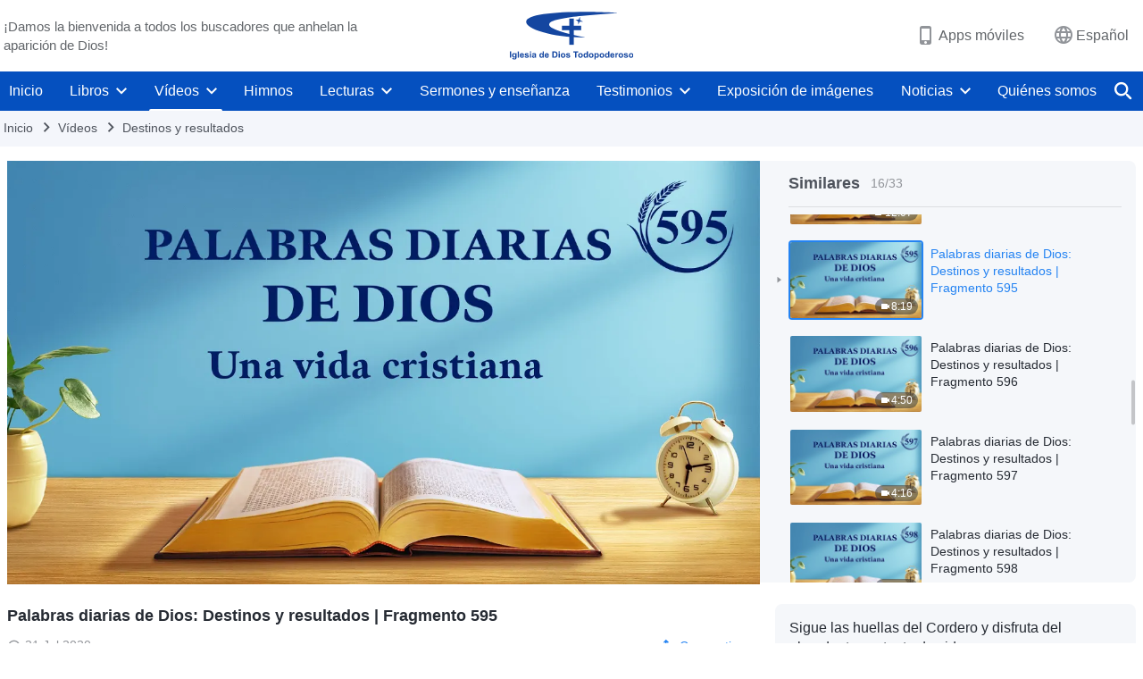

--- FILE ---
content_type: text/html; charset=UTF-8
request_url: https://es.godfootsteps.org/videos/destinations-and-outcomes-excerpt-595.html
body_size: 23155
content:
<!DOCTYPE html>
<html dir="ltr" lang="es" prefix="og: https://ogp.me/ns#">
<head>
    
    <meta charset="UTF-8">
    <meta name="viewport" content="width=device-width, initial-scale=1.0, maximum-scale=1.0, user-scalable=no">
    <meta name="google-site-verification" content="sGSOMgTL7sHohUuvDuPlG4km8BtfIOutJbxjCT2A6Vw"/>
    <link rel="profile" href="https://gmpg.org/xfn/11">
        <link rel="alternate" href="https://www.godfootsteps.org" hreflang="zh-tw" title="全能神教會"/>
        <link rel="alternate" href="https://www.hidden-advent.org" hreflang="zh-cn" title="全能神教会"/>
        <link rel="alternate" href="https://ar.godfootsteps.org" hreflang="ar" title="كنيسة الله القدير"/>
        <link rel="alternate" href="https://bg.godfootsteps.org" hreflang="bg" title="Църквата на Всемогъщия Бог"/>
        <link rel="alternate" href="https://bn.godfootsteps.org" hreflang="bn" title="সর্বশক্তিমান ঈশ্বরের গির্জা"/>
        <link rel="alternate" href="https://de.godfootsteps.org" hreflang="de" title="Die Kirche des Allmächtigen Gottes"/>
        <link rel="alternate" href="https://el.godfootsteps.org" hreflang="el" title="Εκκλησία του Παντοδύναμου Θεού"/>
        <link rel="alternate" href="https://en.godfootsteps.org" hreflang="en" title="The Church of Almighty God"/>
        <link rel="alternate" href="https://es.godfootsteps.org" hreflang="es" title="Iglesia de Dios Todopoderoso"/>
        <link rel="alternate" href="https://fr.godfootsteps.org" hreflang="fr" title="L'Église de Dieu Tout-Puissant"/>
        <link rel="alternate" href="https://he.godfootsteps.org" hreflang="he" title="כנסיית האל הכול יכול"/>
        <link rel="alternate" href="https://hi.godfootsteps.org" hreflang="hi" title="सर्वशक्तिमान परमेश्वर की कलीसिया"/>
        <link rel="alternate" href="https://hmn.godfootsteps.org" hreflang="hmn" title="Pawg Ntseeg Ntawm Vajtswv Tus Uas Muaj Hwj Chim Loj Kawg Nkaus"/>
        <link rel="alternate" href="https://hr.godfootsteps.org" hreflang="hr" title="Crkva Svemogućeg Boga"/>
        <link rel="alternate" href="https://hu.godfootsteps.org" hreflang="hu" title="Mindenható Isten Egyháza"/>
        <link rel="alternate" href="https://id.godfootsteps.org" hreflang="id" title="Gereja Tuhan Yang Mahakuasa"/>
        <link rel="alternate" href="https://it.godfootsteps.org" hreflang="it" title="La Chiesa di Dio Onnipotente"/>
        <link rel="alternate" href="https://jp.godfootsteps.org" hreflang="ja" title="全能神教会"/>
        <link rel="alternate" href="https://km.godfootsteps.org" hreflang="km" title="ពួកជំនុំនៃព្រះដ៏មានគ្រប់ព្រះចេស្ដា"/>
        <link rel="alternate" href="https://kr.godfootsteps.org" hreflang="kr" title="전능하신 하나님 교회"/>
        <link rel="alternate" href="https://lo.godfootsteps.org" hreflang="lo" title="ຄຣິສຕະຈັກຂອງພຣະເຈົ້າອົງຊົງລິດທານຸພາບສູງສຸດ"/>
        <link rel="alternate" href="https://ml.godfootsteps.org" hreflang="ml" title="സര്‍വശക്തനായ ദൈവത്തിന്റെ സഭ"/>
        <link rel="alternate" href="https://mn.godfootsteps.org" hreflang="mn" title="Төгс Хүчит Бурханы Чуулган"/>
        <link rel="alternate" href="https://my.godfootsteps.org" hreflang="my" title="အနန္တတန်ခိုးရှင် ဘုရားသခင်၏အသင်းတော်"/>
        <link rel="alternate" href="https://ne.godfootsteps.org" hreflang="ne" title="सर्वशक्तिमान्‌ परमेश्‍वरको मण्डली"/>
        <link rel="alternate" href="https://nl.godfootsteps.org" hreflang="nl" title="De Kerk van Almachtige God"/>
        <link rel="alternate" href="https://pa.godfootsteps.org" hreflang="pa" title="ਸਰਬਸ਼ਕਤੀਮਾਨ ਪਰਮੇਸ਼ੁਰ ਦੀ ਕਲੀਸਿਯਾ"/>
        <link rel="alternate" href="https://pl.godfootsteps.org" hreflang="pl" title="Kościół Boga Wszechmogącego"/>
        <link rel="alternate" href="https://pt.godfootsteps.org" hreflang="pt" title="Igreja de Deus Todo-Poderoso"/>
        <link rel="alternate" href="https://ro.godfootsteps.org" hreflang="ro" title="Biserica lui Dumnezeu Atotputernic"/>
        <link rel="alternate" href="https://ru.godfootsteps.org" hreflang="ru" title="Церковь Всемогущего Бога"/>
        <link rel="alternate" href="https://sk.godfootsteps.org" hreflang="sk" title="Cirkev Všemohúceho Boha"/>
        <link rel="alternate" href="https://sr.godfootsteps.org" hreflang="sr" title="Crkva Svemogućeg Boga"/>
        <link rel="alternate" href="https://sv.godfootsteps.org" hreflang="sv" title="Allsmäktige Guds Kyrka"/>
        <link rel="alternate" href="https://sw.godfootsteps.org" hreflang="sw" title="Kanisa la Mwenyezi Mungu"/>
        <link rel="alternate" href="https://ta.godfootsteps.org" hreflang="ta" title="சர்வவல்லமையுள்ள தேவனுடைய திருச்சபை"/>
        <link rel="alternate" href="https://th.godfootsteps.org" hreflang="th" title="คริสตจักรแห่งพระเจ้าผู้ทรงมหิทธิฤทธิ์"/>
        <link rel="alternate" href="https://tl.godfootsteps.org" hreflang="tl" title="Ang Iglesia ng Makapangyarihang Diyos"/>
        <link rel="alternate" href="https://uk.godfootsteps.org" hreflang="uk" title="Церква Всемогутнього Бога"/>
        <link rel="alternate" href="https://ur.godfootsteps.org" hreflang="ur" title="قادر مطلق خدا کی کلیسیا"/>
        <link rel="alternate" href="https://vi.godfootsteps.org" hreflang="vi" title="Hội Thánh Đức Chúa Trời Toàn Năng"/>
        <link rel="alternate" href="https://zu.godfootsteps.org" hreflang="zu" title="IBandla LikaNkulunkulu USomandla"/>
        <meta http-equiv="x-dns-prefetch-control" content="on">
    <link rel="preconnect" href="//i.ytimg.com" crossorigin>
    <link rel="preconnect" href="//www.googletagmanager.com" crossorigin>
    <link rel="preconnect" href="//static.kingdomsalvation.org" crossorigin>
    <link rel="dns-prefetch" href="//i.ytimg.com">
    <link rel="dns-prefetch" href="//www.googletagmanager.com">
    <link rel="dns-prefetch" href="//static.kingdomsalvation.org">
    <link rel="apple-touch-icon" sizes="180x180" href="https://static.kingdomsalvation.org/cdn/images/website-icon/official/apple-touch-icon.png">
    <link rel="icon" type="image/png" sizes="32x32" href="https://static.kingdomsalvation.org/cdn/images/website-icon/official/favicon-32x32.png">
    <link rel="icon" type="image/png" sizes="16x16" href="https://static.kingdomsalvation.org/cdn/images/website-icon/official/favicon-16x16.png">

    
		<!-- All in One SEO 4.6.2 - aioseo.com -->
		<title>Palabras diarias de Dios: Destinos y resultados | Fragmento 595 | Iglesia de Dios Todopoderoso</title>
		<meta name="description" content="La cercanía del fin de todas las cosas indica el fin de la obra de Dios e indica el fin del progreso de la humanidad. Esto quiere decir que la humanidad corrompida por Satanás ha alcanzado el fin de su desarrollo y que los descendientes de Adán y Eva se han propagado a sus fines" />
		<meta name="robots" content="max-image-preview:large" />
		<link rel="canonical" href="https://es.godfootsteps.org/videos/destinations-and-outcomes-excerpt-595.html" />
		<meta name="generator" content="All in One SEO (AIOSEO) 4.6.2" />
		<meta property="og:locale" content="es_ES" />
		<meta property="og:site_name" content="Iglesia de Dios Todopoderoso" />
		<meta property="og:type" content="article" />
		<meta property="og:title" content="Palabras diarias de Dios: Destinos y resultados | Fragmento 595 | Iglesia de Dios Todopoderoso" />
		<meta property="og:description" content="La cercanía del fin de todas las cosas indica el fin de la obra de Dios e indica el fin del progreso de la humanidad. Esto quiere decir que la humanidad corrompida por Satanás ha alcanzado el fin de su desarrollo y que los descendientes de Adán y Eva se han propagado a sus fines" />
		<meta property="og:url" content="https://es.godfootsteps.org/videos/destinations-and-outcomes-excerpt-595.html" />
		<meta property="og:image" content="https://i.ytimg.com/vi/uJNatnPsijY/maxresdefault.jpg?v=250503&amp;v=250503" />
		<meta property="og:image:secure_url" content="https://i.ytimg.com/vi/uJNatnPsijY/maxresdefault.jpg?v=250503&amp;v=250503" />
		<meta property="article:publisher" content="https://www.facebook.com/kingdomsalvationes" />
		<meta name="twitter:card" content="summary_large_image" />
		<meta name="twitter:site" content="@CAGchurches" />
		<meta name="twitter:title" content="Palabras diarias de Dios: Destinos y resultados | Fragmento 595 | Iglesia de Dios Todopoderoso" />
		<meta name="twitter:description" content="La cercanía del fin de todas las cosas indica el fin de la obra de Dios e indica el fin del progreso de la humanidad. Esto quiere decir que la humanidad corrompida por Satanás ha alcanzado el fin de su desarrollo y que los descendientes de Adán y Eva se han propagado a sus fines" />
		<meta name="twitter:image" content="https://i.ytimg.com/vi/uJNatnPsijY/maxresdefault.jpg?v=250503" />
		<script type="application/ld+json" class="aioseo-schema">
			{"@context":"https:\/\/schema.org","@graph":[{"@type":"BreadcrumbList","@id":"https:\/\/es.godfootsteps.org\/videos\/destinations-and-outcomes-excerpt-595.html#breadcrumblist","itemListElement":[{"@type":"ListItem","@id":"https:\/\/es.godfootsteps.org\/#listItem","position":1,"name":"Home","item":"https:\/\/es.godfootsteps.org\/","nextItem":"https:\/\/es.godfootsteps.org\/videos\/destinations-and-outcomes-excerpt-595.html#listItem"},{"@type":"ListItem","@id":"https:\/\/es.godfootsteps.org\/videos\/destinations-and-outcomes-excerpt-595.html#listItem","position":2,"name":"Palabras diarias de Dios: Destinos y resultados | Fragmento 595","previousItem":"https:\/\/es.godfootsteps.org\/#listItem"}]},{"@type":"Organization","@id":"https:\/\/es.godfootsteps.org\/#organization","name":"Iglesia de Dios Todopoderoso","url":"https:\/\/es.godfootsteps.org\/","logo":{"@type":"ImageObject","url":"https:\/\/es.godfootsteps.org\/wp-content\/uploads\/\u5b98\u7db2LOGO-\u5c0e\u822a\u7528-ZB20181206-ES\uff08\u897f\u8a9e\uff09.svg","@id":"https:\/\/es.godfootsteps.org\/videos\/destinations-and-outcomes-excerpt-595.html\/#organizationLogo"},"image":{"@id":"https:\/\/es.godfootsteps.org\/videos\/destinations-and-outcomes-excerpt-595.html\/#organizationLogo"},"sameAs":["https:\/\/www.instagram.com\/thechurchofalmightygod.es\/","https:\/\/www.youtube.com\/c\/IglesiadeDiosTodopoderoso"],"contactPoint":{"@type":"ContactPoint","telephone":"+34663435098","contactType":"customer support"}},{"@type":"WebPage","@id":"https:\/\/es.godfootsteps.org\/videos\/destinations-and-outcomes-excerpt-595.html#webpage","url":"https:\/\/es.godfootsteps.org\/videos\/destinations-and-outcomes-excerpt-595.html","name":"Palabras diarias de Dios: Destinos y resultados | Fragmento 595 | Iglesia de Dios Todopoderoso","description":"La cercan\u00eda del fin de todas las cosas indica el fin de la obra de Dios e indica el fin del progreso de la humanidad. Esto quiere decir que la humanidad corrompida por Satan\u00e1s ha alcanzado el fin de su desarrollo y que los descendientes de Ad\u00e1n y Eva se han propagado a sus fines","inLanguage":"es-ES","isPartOf":{"@id":"https:\/\/es.godfootsteps.org\/#website"},"breadcrumb":{"@id":"https:\/\/es.godfootsteps.org\/videos\/destinations-and-outcomes-excerpt-595.html#breadcrumblist"},"datePublished":"2020-07-21T19:59:52+02:00","dateModified":"2020-09-05T05:30:13+02:00"},{"@type":"WebSite","@id":"https:\/\/es.godfootsteps.org\/#website","url":"https:\/\/es.godfootsteps.org\/","name":"Iglesia de Dios Todopoderoso","inLanguage":"es-ES","publisher":{"@id":"https:\/\/es.godfootsteps.org\/#organization"}}]}
		</script>
		<!-- All in One SEO -->

<style id='jetpack-sharing-buttons-style-inline-css' type='text/css'>
.jetpack-sharing-buttons__services-list{display:flex;flex-direction:row;flex-wrap:wrap;gap:0;list-style-type:none;margin:5px;padding:0}.jetpack-sharing-buttons__services-list.has-small-icon-size{font-size:12px}.jetpack-sharing-buttons__services-list.has-normal-icon-size{font-size:16px}.jetpack-sharing-buttons__services-list.has-large-icon-size{font-size:24px}.jetpack-sharing-buttons__services-list.has-huge-icon-size{font-size:36px}@media print{.jetpack-sharing-buttons__services-list{display:none!important}}ul.jetpack-sharing-buttons__services-list.has-background{padding:1.25em 2.375em}
</style>
<style id='classic-theme-styles-inline-css' type='text/css'>
/*! This file is auto-generated */
.wp-block-button__link{color:#fff;background-color:#32373c;border-radius:9999px;box-shadow:none;text-decoration:none;padding:calc(.667em + 2px) calc(1.333em + 2px);font-size:1.125em}.wp-block-file__button{background:#32373c;color:#fff;text-decoration:none}
</style>
<style id='global-styles-inline-css' type='text/css'>
body{--wp--preset--color--black: #000000;--wp--preset--color--cyan-bluish-gray: #abb8c3;--wp--preset--color--white: #ffffff;--wp--preset--color--pale-pink: #f78da7;--wp--preset--color--vivid-red: #cf2e2e;--wp--preset--color--luminous-vivid-orange: #ff6900;--wp--preset--color--luminous-vivid-amber: #fcb900;--wp--preset--color--light-green-cyan: #7bdcb5;--wp--preset--color--vivid-green-cyan: #00d084;--wp--preset--color--pale-cyan-blue: #8ed1fc;--wp--preset--color--vivid-cyan-blue: #0693e3;--wp--preset--color--vivid-purple: #9b51e0;--wp--preset--gradient--vivid-cyan-blue-to-vivid-purple: linear-gradient(135deg,rgba(6,147,227,1) 0%,rgb(155,81,224) 100%);--wp--preset--gradient--light-green-cyan-to-vivid-green-cyan: linear-gradient(135deg,rgb(122,220,180) 0%,rgb(0,208,130) 100%);--wp--preset--gradient--luminous-vivid-amber-to-luminous-vivid-orange: linear-gradient(135deg,rgba(252,185,0,1) 0%,rgba(255,105,0,1) 100%);--wp--preset--gradient--luminous-vivid-orange-to-vivid-red: linear-gradient(135deg,rgba(255,105,0,1) 0%,rgb(207,46,46) 100%);--wp--preset--gradient--very-light-gray-to-cyan-bluish-gray: linear-gradient(135deg,rgb(238,238,238) 0%,rgb(169,184,195) 100%);--wp--preset--gradient--cool-to-warm-spectrum: linear-gradient(135deg,rgb(74,234,220) 0%,rgb(151,120,209) 20%,rgb(207,42,186) 40%,rgb(238,44,130) 60%,rgb(251,105,98) 80%,rgb(254,248,76) 100%);--wp--preset--gradient--blush-light-purple: linear-gradient(135deg,rgb(255,206,236) 0%,rgb(152,150,240) 100%);--wp--preset--gradient--blush-bordeaux: linear-gradient(135deg,rgb(254,205,165) 0%,rgb(254,45,45) 50%,rgb(107,0,62) 100%);--wp--preset--gradient--luminous-dusk: linear-gradient(135deg,rgb(255,203,112) 0%,rgb(199,81,192) 50%,rgb(65,88,208) 100%);--wp--preset--gradient--pale-ocean: linear-gradient(135deg,rgb(255,245,203) 0%,rgb(182,227,212) 50%,rgb(51,167,181) 100%);--wp--preset--gradient--electric-grass: linear-gradient(135deg,rgb(202,248,128) 0%,rgb(113,206,126) 100%);--wp--preset--gradient--midnight: linear-gradient(135deg,rgb(2,3,129) 0%,rgb(40,116,252) 100%);--wp--preset--font-size--small: 13px;--wp--preset--font-size--medium: 20px;--wp--preset--font-size--large: 36px;--wp--preset--font-size--x-large: 42px;--wp--preset--spacing--20: 0.44rem;--wp--preset--spacing--30: 0.67rem;--wp--preset--spacing--40: 1rem;--wp--preset--spacing--50: 1.5rem;--wp--preset--spacing--60: 2.25rem;--wp--preset--spacing--70: 3.38rem;--wp--preset--spacing--80: 5.06rem;--wp--preset--shadow--natural: 6px 6px 9px rgba(0, 0, 0, 0.2);--wp--preset--shadow--deep: 12px 12px 50px rgba(0, 0, 0, 0.4);--wp--preset--shadow--sharp: 6px 6px 0px rgba(0, 0, 0, 0.2);--wp--preset--shadow--outlined: 6px 6px 0px -3px rgba(255, 255, 255, 1), 6px 6px rgba(0, 0, 0, 1);--wp--preset--shadow--crisp: 6px 6px 0px rgba(0, 0, 0, 1);}:where(.is-layout-flex){gap: 0.5em;}:where(.is-layout-grid){gap: 0.5em;}body .is-layout-flow > .alignleft{float: left;margin-inline-start: 0;margin-inline-end: 2em;}body .is-layout-flow > .alignright{float: right;margin-inline-start: 2em;margin-inline-end: 0;}body .is-layout-flow > .aligncenter{margin-left: auto !important;margin-right: auto !important;}body .is-layout-constrained > .alignleft{float: left;margin-inline-start: 0;margin-inline-end: 2em;}body .is-layout-constrained > .alignright{float: right;margin-inline-start: 2em;margin-inline-end: 0;}body .is-layout-constrained > .aligncenter{margin-left: auto !important;margin-right: auto !important;}body .is-layout-constrained > :where(:not(.alignleft):not(.alignright):not(.alignfull)){max-width: var(--wp--style--global--content-size);margin-left: auto !important;margin-right: auto !important;}body .is-layout-constrained > .alignwide{max-width: var(--wp--style--global--wide-size);}body .is-layout-flex{display: flex;}body .is-layout-flex{flex-wrap: wrap;align-items: center;}body .is-layout-flex > *{margin: 0;}body .is-layout-grid{display: grid;}body .is-layout-grid > *{margin: 0;}:where(.wp-block-columns.is-layout-flex){gap: 2em;}:where(.wp-block-columns.is-layout-grid){gap: 2em;}:where(.wp-block-post-template.is-layout-flex){gap: 1.25em;}:where(.wp-block-post-template.is-layout-grid){gap: 1.25em;}.has-black-color{color: var(--wp--preset--color--black) !important;}.has-cyan-bluish-gray-color{color: var(--wp--preset--color--cyan-bluish-gray) !important;}.has-white-color{color: var(--wp--preset--color--white) !important;}.has-pale-pink-color{color: var(--wp--preset--color--pale-pink) !important;}.has-vivid-red-color{color: var(--wp--preset--color--vivid-red) !important;}.has-luminous-vivid-orange-color{color: var(--wp--preset--color--luminous-vivid-orange) !important;}.has-luminous-vivid-amber-color{color: var(--wp--preset--color--luminous-vivid-amber) !important;}.has-light-green-cyan-color{color: var(--wp--preset--color--light-green-cyan) !important;}.has-vivid-green-cyan-color{color: var(--wp--preset--color--vivid-green-cyan) !important;}.has-pale-cyan-blue-color{color: var(--wp--preset--color--pale-cyan-blue) !important;}.has-vivid-cyan-blue-color{color: var(--wp--preset--color--vivid-cyan-blue) !important;}.has-vivid-purple-color{color: var(--wp--preset--color--vivid-purple) !important;}.has-black-background-color{background-color: var(--wp--preset--color--black) !important;}.has-cyan-bluish-gray-background-color{background-color: var(--wp--preset--color--cyan-bluish-gray) !important;}.has-white-background-color{background-color: var(--wp--preset--color--white) !important;}.has-pale-pink-background-color{background-color: var(--wp--preset--color--pale-pink) !important;}.has-vivid-red-background-color{background-color: var(--wp--preset--color--vivid-red) !important;}.has-luminous-vivid-orange-background-color{background-color: var(--wp--preset--color--luminous-vivid-orange) !important;}.has-luminous-vivid-amber-background-color{background-color: var(--wp--preset--color--luminous-vivid-amber) !important;}.has-light-green-cyan-background-color{background-color: var(--wp--preset--color--light-green-cyan) !important;}.has-vivid-green-cyan-background-color{background-color: var(--wp--preset--color--vivid-green-cyan) !important;}.has-pale-cyan-blue-background-color{background-color: var(--wp--preset--color--pale-cyan-blue) !important;}.has-vivid-cyan-blue-background-color{background-color: var(--wp--preset--color--vivid-cyan-blue) !important;}.has-vivid-purple-background-color{background-color: var(--wp--preset--color--vivid-purple) !important;}.has-black-border-color{border-color: var(--wp--preset--color--black) !important;}.has-cyan-bluish-gray-border-color{border-color: var(--wp--preset--color--cyan-bluish-gray) !important;}.has-white-border-color{border-color: var(--wp--preset--color--white) !important;}.has-pale-pink-border-color{border-color: var(--wp--preset--color--pale-pink) !important;}.has-vivid-red-border-color{border-color: var(--wp--preset--color--vivid-red) !important;}.has-luminous-vivid-orange-border-color{border-color: var(--wp--preset--color--luminous-vivid-orange) !important;}.has-luminous-vivid-amber-border-color{border-color: var(--wp--preset--color--luminous-vivid-amber) !important;}.has-light-green-cyan-border-color{border-color: var(--wp--preset--color--light-green-cyan) !important;}.has-vivid-green-cyan-border-color{border-color: var(--wp--preset--color--vivid-green-cyan) !important;}.has-pale-cyan-blue-border-color{border-color: var(--wp--preset--color--pale-cyan-blue) !important;}.has-vivid-cyan-blue-border-color{border-color: var(--wp--preset--color--vivid-cyan-blue) !important;}.has-vivid-purple-border-color{border-color: var(--wp--preset--color--vivid-purple) !important;}.has-vivid-cyan-blue-to-vivid-purple-gradient-background{background: var(--wp--preset--gradient--vivid-cyan-blue-to-vivid-purple) !important;}.has-light-green-cyan-to-vivid-green-cyan-gradient-background{background: var(--wp--preset--gradient--light-green-cyan-to-vivid-green-cyan) !important;}.has-luminous-vivid-amber-to-luminous-vivid-orange-gradient-background{background: var(--wp--preset--gradient--luminous-vivid-amber-to-luminous-vivid-orange) !important;}.has-luminous-vivid-orange-to-vivid-red-gradient-background{background: var(--wp--preset--gradient--luminous-vivid-orange-to-vivid-red) !important;}.has-very-light-gray-to-cyan-bluish-gray-gradient-background{background: var(--wp--preset--gradient--very-light-gray-to-cyan-bluish-gray) !important;}.has-cool-to-warm-spectrum-gradient-background{background: var(--wp--preset--gradient--cool-to-warm-spectrum) !important;}.has-blush-light-purple-gradient-background{background: var(--wp--preset--gradient--blush-light-purple) !important;}.has-blush-bordeaux-gradient-background{background: var(--wp--preset--gradient--blush-bordeaux) !important;}.has-luminous-dusk-gradient-background{background: var(--wp--preset--gradient--luminous-dusk) !important;}.has-pale-ocean-gradient-background{background: var(--wp--preset--gradient--pale-ocean) !important;}.has-electric-grass-gradient-background{background: var(--wp--preset--gradient--electric-grass) !important;}.has-midnight-gradient-background{background: var(--wp--preset--gradient--midnight) !important;}.has-small-font-size{font-size: var(--wp--preset--font-size--small) !important;}.has-medium-font-size{font-size: var(--wp--preset--font-size--medium) !important;}.has-large-font-size{font-size: var(--wp--preset--font-size--large) !important;}.has-x-large-font-size{font-size: var(--wp--preset--font-size--x-large) !important;}
.wp-block-navigation a:where(:not(.wp-element-button)){color: inherit;}
:where(.wp-block-post-template.is-layout-flex){gap: 1.25em;}:where(.wp-block-post-template.is-layout-grid){gap: 1.25em;}
:where(.wp-block-columns.is-layout-flex){gap: 2em;}:where(.wp-block-columns.is-layout-grid){gap: 2em;}
.wp-block-pullquote{font-size: 1.5em;line-height: 1.6;}
</style>

<!-- <meta name="GmediaGallery" version="1.22.0/1.8.0" license="" /> -->
<script type="application/ld+json">
        [{
            "@context": "http://schema.org",
            "@type": "WebSite",
            "name": "Iglesia de Dios Todopoderoso",
            "url": "https://es.godfootsteps.org"
        }]
        </script>
<script>
        window.$g2_config = {
            site_lang:"es_ES",
            site_type:"official",
            is_cn:false,
            is_latin:true,
            is_rtl:false,
            media_url:"https://static.kingdomsalvation.org",
            s_footnotes:"Nota al pie",
            template_name:"page-video-player",
            videoPlatform:"YouTube",
            facebook_user_name:"kingdomsalvationes",
            host_name:"https://es.godfootsteps.org",
            comments_platform:"jetpack",
        }
        </script>
  <script type="text/javascript">
    function getBrowserInfo() {
      var Sys = {};
      var ua = navigator.userAgent.toLowerCase();
      var re = /(rv:|msie|edge|firefox|chrome|opera|version).*?([\d.]+)/;
      var m = ua.match(re);
      Sys.browser = m[1].replace(/version/, "'safari");
      Sys.ver = m[2];
      return Sys;
    }

    function versionInfo() {
      document.documentElement.setAttribute('versionOld', 'true');
      document.write('<style type="text/css" id="BrowVer">html[versionOld]{display:none;}</style>');
    }
    var sys = getBrowserInfo();
    switch (sys.browser) {
      case 'chrome':
        parseInt(sys.ver) <= 60 && versionInfo();
        break;
      case 'firefox':
        parseInt(sys.ver) <= 50 && versionInfo();
        break;
      case 'safari':
        parseInt(sys.ver) <= 10 && versionInfo();
        break;
        //  IE
      case 'rv':
      case 'msie':
        parseInt(sys.ver) <= 10 && versionInfo();
        break;
      case 'opera':
        parseInt(sys.ver) <= 10 && versionInfo();
        break;
      default:
        ''
        break;
    }
  </script>
        <link rel="stylesheet" type="text/css" href="https://static.kingdomsalvation.org/cdn/v3/official/framework/css/framework.min.css?v=250503">
        <link rel="stylesheet" type="text/css" href="https://static.kingdomsalvation.org/cdn/v3/common/header/header.min.css?v=250503">
                <link rel="stylesheet" type="text/css" href="https://static.kingdomsalvation.org/cdn/v3/common/footer/footer.min.css?v=250503" media="print" onload="this.media='all'">
                <link rel="stylesheet" href="https://static.kingdomsalvation.org/cdn/v3/common/call-action-guild/call-action-guild.min.css?v=250503" media="print" onload="this.media='all'">
<link rel="stylesheet" type="text/css" href="https://cdnjs.cloudflare.com/ajax/libs/clusterize.js/0.18.0/clusterize.min.css">
<link rel="stylesheet" type="text/css" href="https://static.kingdomsalvation.org/cdn/v3/common/page-video-player/page-video-player.min.css?v=250503">
<script type="text/javascript">
/* <![CDATA[ */
var gospelAjax = {"ajaxurl":"https:\/\/es.godfootsteps.org\/wp-admin\/admin-ajax.php","security":"0732e96ad1"};
/* ]]> */
</script>
    <style>@font-face{font-family:icomoon;src:url('https://static.kingdomsalvation.org/cdn/v3/sources/fonts/official/fonts/icomoon.woff?v=250503') format('woff');font-weight: normal;font-style:normal;font-display:swap}[class*=" icon-"],[class^=icon-]{font-family:icomoon!important;speak:never;font-style:normal;font-weight:400;font-variant:normal;text-transform:none;line-height:1;-webkit-font-smoothing:antialiased;-moz-osx-font-smoothing:grayscale}.icon-videos-list:before{content:"\e945";color:#fff;}.icon-content-copy:before{content:"\e942";color:#666}.icon-widgets:before{content:"\e943";color:#666}.icon-filter-list:before{content:"\e944"}.icon-youtube .path1:before{content:"\e940";color:#fff}.icon-youtube .path2:before{content:"\e941";margin-left:-1.421875em;color:#000}.icon-chatonline .path1:before{content:"\e93d";color:#8ad686}.icon-chatonline .path2:before{content:"\e93e";margin-left:-1.23046875em;color:#fff}.icon-chatonline .path3:before{content:"\e93f";margin-left:-1.23046875em;color:#4db748}.icon-chat-icon .path1:before{content:"\e903";color:none;opacity:.85}.icon-chat-icon .path2:before{content:"\e904";margin-left:-1em;color:#000;opacity:.85}.icon-chat-icon .path3:before{content:"\e93b";margin-left:-1em;color:#fff;opacity:.85}.icon-close:before{content:"\e922"}.icon-cached:before{content:"\e93c"}.icon-lrc:before{content:"\e902"}.icon-send:before{content:"\e901"}.icon-volume-off:before{content:"\e93a"}.icon-play-arrow-filled:before{content:"\e900"}.icon-repeat-one:before{content:"\e938"}.icon-copy-link:before{content:"\e905"}.icon-communication-list:before{content:"\e906"}.icon-font-setting:before{content:"\e907"}.icon-font-add:before{content:"\e908"}.icon-font-cut:before{content:"\e909"}.icon-shuffle:before{content:"\e90a"}.icon-repeat:before{content:"\e90b"}.icon-share:before{content:"\e90c"}.icon-list-download:before{content:"\e90d"}.icon-text-rotate-vertical:before{content:"\e90e"}.icon-movie:before{content:"\e90f"}.icon-line-movie:before{content:"\e910"}.icon-forum:before{content:"\e911"}.icon-audio:before{content:"\e912"}.icon-books:before{content:"\e913"}.icon-search:before{content:"\e914"}.icon-headset:before{content:"\e915"}.icon-volume-mute:before{content:"\e916"}.icon-expand-more:before{content:"\e917"}.icon-expand-less:before{content:"\e918"}.icon-fullscreen-exit:before{content:"\e919"}.icon-fullscreen:before{content:"\e91a"}.icon-videocam:before{content:"\e91b"}.icon-play-arrow-outline:before{content:"\e91c"}.icon-cloud-download:before{content:"\e91d"}.icon-tune:before{content:"\e91e"}.icon-palette:before{content:"\e91f"}.icon-more-vert:before{content:"\e920"}.icon-menu:before{content:"\e921"}.icon-cancel:before{content:"\e923"}.icon-arrow-drop-down:before{content:"\e924"}.icon-arrow-back:before{content:"\e925"}.icon-navigate-next:before{content:"\e926"}.icon-navigate-before:before{content:"\e927"}.icon-phone-iphone:before{content:"\e928"}.icon-format-list-bulleted:before{content:"\e929"}.icon-mail-outline:before{content:"\e92a"}.icon-call:before{content:"\e92b"}.icon-playlist-play:before{content:"\e92c"}.icon-volume-up:before{content:"\e92d"}.icon-play-circle-outline:before{content:"\e92e"}.icon-pause-circle-outline:before{content:"\e92f"}.icon-skip-previous:before{content:"\e930"}.icon-skip-next:before{content:"\e931"}.icon-playlist-add:before{content:"\e932"}.icon-high-quality:before{content:"\e933"}.icon-language:before{content:"\e934"}.icon-list:before{content:"\e935"}.icon-history:before{content:"\e936"}.icon-view-list:before{content:"\e937"}.icon-view-module:before{content:"\e939"}</style>
    <style id="customCss"></style>

    <!-- Google Tag Manager -->
    <script>
        (function(w,d,s,l,i){
            w[l]=w[l]||[];
            w[l].push({'gtm.start':new Date().getTime(),event:'gtm.js'});
            var f=d.getElementsByTagName(s)[0],j=d.createElement(s),dl=l != 'dataLayer'?'&l='+l:'';
            j.async=true;j.src='https://www.googletagmanager.com/gtm.js?id='+i+dl;
            f.parentNode.insertBefore(j, f);
        })
        (window, document, 'script', 'dataLayer', 'GTM-P5C3B3B');
    </script>
    <!-- End Google Tag Manager -->
</head>
<body class="latin default-similar-videos" site_type="official" template_name="page-video-player">
<!-- Google Tag Manager (noscript) -->
<noscript>
    <iframe src="https://www.googletagmanager.com/ns.html?id=GTM-P5C3B3B" height="0" width="0" style="display:none;visibility:hidden"></iframe>
</noscript>
<!-- End Google Tag Manager (noscript) -->
<div class="head-commercial-wrap d-xl-none" data-showType="video_mp4" data-fixed="true" data-loop="yes" widgetId="commercial_whole_device_top">
    <a class="recom-item messenger-payload"  href="https://m.me/123669020653602?ref=website" data-android="" data-ios=""
        data-tab-img="https://www.kingdomsalvation.org/es/wp-content/uploads/2023/07/yingjiezhu-TAB-ZB20230714-ES-1536×190.mp4" data-mb-img="https://www.kingdomsalvation.org/es/wp-content/uploads/2023/07/yingjiezhu-MB-ZB20230714-ES-750×150.mp4" data-adname="Han llegado los días de Noé, ¿cómo encontrar el arca de los últimos días para poder entrar al refugio?"
        data-title="Han llegado los días de Noé, ¿cómo encontrar el arca de los últimos días para poder entrar al refugio?" tabIndex="0" linkType="page_link" target="_blank" data-ref="TOP-AD"></a>
</div><header id="header">
    <div class="container head">
        <p class="d-none d-xl-block">¡Damos la bienvenida a todos los buscadores que anhelan la aparición de Dios!</p>
        <button id="sidenav-btn" data-target="mobile-slide-out" class="d-xl-none btn btn-icon"><i class="icon-menu"></i>
        </button>
        <a href="https://es.godfootsteps.org" class="logo" title="Iglesia de Dios Todopoderoso">
            <img src="https://es.godfootsteps.org/wp-content/uploads/2023/09/es-logo.svg" alt="Iglesia de Dios Todopoderoso" title="Iglesia de Dios Todopoderoso">
            <h1>Iglesia de Dios Todopoderoso</h1>
        </a>
        <div class="head-right">
            <a href="javascript:;" id="apps-trigger-btn" class="mobile-app">
                <i class="icon-phone-iphone"></i>Apps móviles</a>
            <button class="language"><i class="icon-language"></i>Español</button>
            <button class="mb-search-show-btn d-xl-none btn btn-icon"><i class="icon-search"></i></button>
        </div>
    </div>
    <nav id="navbar" class="d-none d-xl-block">
        <div class="container nav-box-navigation">
			<ul id="nav-menu" class="menu"><li class="menu-item menu-item-type-post_type"><a href="https://es.godfootsteps.org/">Inicio</a></li>
<li class="menu-item menu-item-type-post_type menu-item-has-children"><a href="https://es.godfootsteps.org/books.html">Libros</a><button class="btn icon-expand-more"></button>
<ul class="sub-menu">
	<li class="menu-item"><a href="https://es.godfootsteps.org/books/utterances-of-christ.html">Declaraciones de Cristo de los últimos días</a></li>
	<li class="menu-item"><a href="https://es.godfootsteps.org/books/gospel-books.html">Libros del evangelio</a></li>
	<li class="menu-item"><a href="https://es.godfootsteps.org/books/books-on-life-entry.html">Libros sobre la entrada en la vida</a></li>
	<li class="menu-item"><a href="https://es.godfootsteps.org/books/testimonies.html">Testimonios experienciales</a></li>
</ul>
</li>
<li class="menu-item menu-item-type-post_type menu-item-has-children"><a href="https://es.godfootsteps.org/videos.html">Vídeos</a><button class="btn icon-expand-more"></button>
<ul class="sub-menu">
	<li class="menu-item menu-item-has-children"><a href="#">Lecturas de las Palabras de Dios Todopoderoso</a><button class="btn icon-expand-more"></button>
	<ul class="sub-menu">
		<li class="menu-item"><a href="https://es.godfootsteps.org/video-category/almighty-god-word.html">Lecturas de La Palabra, Vol. I: La aparición y obra de Dios</a></li>
		<li class="menu-item"><a href="https://es.godfootsteps.org/video-category/the-way-to-know-God.html">Lecturas de La Palabra, Vol. II: Sobre conocer a Dios</a></li>
		<li class="menu-item"><a href="https://es.godfootsteps.org/video-category/records-of-talks-of-Christ-of-the-last-days.html">Lecturas de La Palabra, Vol. III: Discursos de Cristo de los últimos día</a></li>
		<li class="menu-item"><a href="https://es.godfootsteps.org/video-category/video-exposing-antichrists.html">Lecturas de La Palabra, Vol. IV: Desenmascarar a los anticristos</a></li>
		<li class="menu-item"><a href="https://es.godfootsteps.org/video-category/video-responsibilities-of-leaders-and-workers.html">Lecturas de La Palabra, Vol. V: Las responsabilidades de los líderes y obreros</a></li>
		<li class="menu-item"><a href="https://es.godfootsteps.org/video-category/video-on-the-pursuit-of-the-truth.html">Lecturas de La Palabra, Vol. VI: Sobre la búsqueda de la verdad</a></li>
	</ul>
</li>
	<li class="menu-item"><a href="https://es.godfootsteps.org/video-category/daily-words-of-God.html">Lecturas de Palabras diarias de Dios</a></li>
	<li class="menu-item"><a href="/video-category/gospel-movies.html">Películas del Evangelio</a></li>
	<li class="menu-item"><a href="/video-category/persecution-experience-movies.html">Películas sobre la persecución religiosa</a></li>
	<li class="menu-item"><a href="/video-category/experience-testimonies.html">Testimonios de la vida de la iglesia</a></li>
	<li class="menu-item"><a href="/video-category/life-experience-testimonies.html">Películas de experiencias de vivencias</a></li>
	<li class="menu-item"><a href="https://es.godfootsteps.org/video-category/sermons-seeking-true-faith.html">Serie de sermones: En busca de la fe verdadera</a></li>
	<li class="menu-item"><a href="/video-category/kingdom-mv.html">Vídeos musicales</a></li>
	<li class="menu-item"><a href="https://es.godfootsteps.org/video-category/kingdom-songs-of-praise.html">Interpretaciones de baile con música coral</a></li>
	<li class="menu-item"><a href="/video-category/choir.html">Serie de vídeos corales</a></li>
	<li class="menu-item"><a href="/video-category/the-life-of-the-church-artistic-series.html">Vida de Iglesia: Serie de programas de variedades</a></li>
	<li class="menu-item"><a href="/video-category/hymns.html">Vídeos de Himnos</a></li>
	<li class="menu-item"><a href="/video-category/disclosure-of-the-true-facts.html">Revelar la verdad</a></li>
	<li class="menu-item"><a href="/video-category/gospel-wonderful-pieces.html">Fragmentos destacados de Películas</a></li>
	<li class="menu-item menu-item-has-children"><a href="/video-category/feature-pages.html">Obras cinematográficas: momentos destacados</a><button class="btn icon-expand-more"></button>
	<ul class="sub-menu">
		<li class="menu-item"><a href="/video-category/choir-pages.html">Obras corales: momentos destacados</a></li>
		<li class="menu-item"><a href="/video-category/gospel-movie-pages.html">Películas: momentos destacados</a></li>
	</ul>
</li>
</ul>
</li>
<li class="menu-item menu-item-type-post_type"><a href="https://es.godfootsteps.org/hymns.html">Himnos</a></li>
<li class="menu-item menu-item-type-post_type menu-item-has-children"><a href="https://es.godfootsteps.org/recital.html">Lecturas</a><button class="btn icon-expand-more"></button>
<ul class="sub-menu">
	<li class="menu-item"><a href="https://es.godfootsteps.org/readings-knowing-God.html">Palabras diarias de Dios: Conocer a Dios</a></li>
	<li class="menu-item menu-item-has-children"><a href="https://es.godfootsteps.org/readings-a-christian-life.html">Palabras diarias de Dios: Una vida cristiana</a><button class="btn icon-expand-more"></button>
	<ul class="sub-menu">
		<li class="menu-item"><a href="/the-three-stages-of-work.html">Las tres etapas de la obra</a></li>
		<li class="menu-item"><a href="/God-s-appearance-and-work.html">La aparición y la obra de Dios</a></li>
		<li class="menu-item"><a href="/judgment-in-the-last-days.html">El juicio en los últimos días</a></li>
		<li class="menu-item"><a href="/the-incarnation.html">La encarnación</a></li>
		<li class="menu-item"><a href="/knowing-God-s-work.html">Conocer la obra de Dios</a></li>
		<li class="menu-item"><a href="/God-s-disposition-and-what-He-has-and-is.html">El carácter de Dios, lo que Él tiene y es</a></li>
		<li class="menu-item"><a href="/mysteries-about-the-bible.html">Los misterios sobre la Biblia</a></li>
		<li class="menu-item"><a href="/exposing-religious-notions.html">Revelación de las nociones religiosas</a></li>
		<li class="menu-item"><a href="/exposing-mankind-s-corruption.html">Revelación de la corrupción de la humanidad</a></li>
		<li class="menu-item"><a href="/entry-into-life.html">La entrada en la vida</a></li>
		<li class="menu-item"><a href="/destinations-and-outcomes.html">Destinos y resultados</a></li>
	</ul>
</li>
	<li class="menu-item menu-item-type-post_type"><a href="https://es.godfootsteps.org/recital-the-word-appears-in-the-flesh-selections.html">La Palabra, Vol. I: La aparición y obra de Dios (Selecciones)</a></li>
	<li class="menu-item menu-item-type-post_type"><a href="https://es.godfootsteps.org/readings-on-knowing-God-selections.html">La Palabra, Vol. II: Sobre conocer a Dios (capítulos completos)</a></li>
	<li class="menu-item menu-item-type-post_type"><a href="https://es.godfootsteps.org/readings-records-of-talks-of-Christ-of-the-last-days.html">La Palabra, Vol. III: Discursos de Cristo de los últimos días (capítulos completos)</a></li>
	<li class="menu-item menu-item-type-post_type"><a href="https://es.godfootsteps.org/audio-exposing-antichrists.html">La Palabra, Vol. IV: Desenmascarar a los anticristos (capítulos completos)</a></li>
	<li class="menu-item menu-item-type-post_type"><a href="https://es.godfootsteps.org/audio-responsibilities-of-leaders-and-workers.html">La Palabra, Vol. V: Las responsabilidades de los líderes y obreros (capítulos completos)</a></li>
	<li class="menu-item menu-item-type-post_type"><a href="https://es.godfootsteps.org/recital-on-the-pursuit-of-the-truth.html">La Palabra, Vol. VI: Sobre la búsqueda de la verdad (capítulos completos)</a></li>
</ul>
</li>
<li class="menu-item menu-item-type-post_type"><a href="https://es.godfootsteps.org/preaching.html">Sermones y enseñanza</a></li>
<li class="menu-item menu-item-has-children"><a href="/testimonies.html">Testimonios</a><button class="btn icon-expand-more"></button>
<ul class="sub-menu">
	<li class="menu-item menu-item-has-children"><a href="https://es.godfootsteps.org/testimonies-categories/testimonies-of-salvation.html">Testimonios de vivencias</a><button class="btn icon-expand-more"></button>
	<ul class="sub-menu">
		<li class="menu-item"><a href="/testimonies-categories/resolving-arrogance-self-righteousness.html">Resolver la arrogancia y la sentenciosidad</a></li>
		<li class="menu-item"><a href="/testimonies-categories/resolving-selfishness-and-baseness.html">Resolver el egoísmo y la bajeza</a></li>
		<li class="menu-item"><a href="/testimonies-categories/resolving-perfunctoriness.html">Resolver la superficialidad</a></li>
		<li class="menu-item"><a href="/testimonies-categories/resolving-deceit-and-trickery.html">Resolver la falsedad y el engaño</a></li>
		<li class="menu-item"><a href="/testimonies-categories/resolving-pursuit-of-status.html">Resolver la búsqueda de estatus</a></li>
		<li class="menu-item"><a href="/testimonies-categories/resolving-guardedness-and-misunderstanding.html">Resolver el recelo y los malentendidos</a></li>
		<li class="menu-item"><a href="/testimonies-categories/resolving-hypocrisy-and-pretense.html">Resolver el fingimiento de uno mismo</a></li>
		<li class="menu-item"><a href="/testimonies-categories/resolving-intent-to-gain-blessings.html">Resolver las intenciones de obtener bendiciones</a></li>
		<li class="menu-item"><a href="/testimonies-categories/resolving-traditional-notions.html">Resolver las nociones tradicionales</a></li>
		<li class="menu-item"><a href="/testimonies-categories/resolving-people-pleaser-mentality.html">Resolver el comportamiento de complacencia hacia las personas</a></li>
		<li class="menu-item"><a href="/testimonies-categories/other-1.html">Otros</a></li>
	</ul>
</li>
	<li class="menu-item"><a href="https://es.godfootsteps.org/testimonies-categories/overcomers.html">Testimonios de la persecución</a></li>
	<li class="menu-item menu-item-has-children"><a href="https://es.godfootsteps.org/testimonies-categories/testimonies-of-returning-to-god.html">Testimonios del regreso a Dios</a><button class="btn icon-expand-more"></button>
	<ul class="sub-menu">
		<li class="menu-item"><a href="https://es.godfootsteps.org/testimonies-categories/welcoming-the-lords-return.html">Recibir el regreso del Señor</a></li>
		<li class="menu-item"><a href="https://es.godfootsteps.org/testimonies-categories/spiritual-battles.html">Batallas espirituales</a></li>
	</ul>
</li>
	<li class="menu-item"><a href="https://es.godfootsteps.org/testimonies-categories/sermon-articles.html">Artículos sobre sermones</a></li>
	<li class="menu-item"><a href="https://es.godfootsteps.org/testimonies-categories/faith-guide.html">Guía de fe</a></li>
	<li class="menu-item menu-item-has-children"><a href="https://es.godfootsteps.org/testimonies-categories/soul-harbor.html">Fe y vida</a><button class="btn icon-expand-more"></button>
	<ul class="sub-menu">
		<li class="menu-item"><a href="https://es.godfootsteps.org/testimonies-categories/family-marriage.html">Familia</a></li>
		<li class="menu-item"><a href="/testimonies-categories/relating-to-children.html">Cómo tratar a los hijos</a></li>
		<li class="menu-item"><a href="/testimonies-categories/relating-to-parents.html">Cómo tratar a los padres</a></li>
		<li class="menu-item"><a href="/testimonies-categories/workplace-and-career.html">Lugar de trabajo</a></li>
		<li class="menu-item"><a href="/testimonies-categories/other.html">Otros</a></li>
	</ul>
</li>
</ul>
</li>
<li class="menu-item"><a href="/special-topic/picture-exhibition/">Exposición de imágenes</a></li>
<li class="menu-item menu-item-has-children"><a href="/news.html">Noticias</a><button class="btn icon-expand-more"></button>
<ul class="sub-menu">
	<li class="menu-item"><a href="/news-categories/church-news.html">Noticias de la Iglesia</a></li>
	<li class="menu-item"><a href="https://es.godfootsteps.org/news-categories/facts-of-ccp-persecution-of-christians.html">La realidad de la represión y persecución del PCCh</a></li>
	<li class="menu-item"><a href="/news-categories/special-focus.html">Enfoque especial</a></li>
	<li class="menu-item"><a href="/news-categories/interviews-comments.html">Entrevistas y comentarios</a></li>
</ul>
</li>
<li class="menu-item menu-item-type-post_type"><a href="https://es.godfootsteps.org/about-us.html">Quiénes somos</a></li>
</ul>            <button class="nav-search-btn"><i class="icon-search"></i><i class="icon-close"></i></button>
        </div>
        <section class="pc-search-wrapper">
            <form action="https://es.godfootsteps.org" method="get">
                <div class="search-box">
                    <meta content="https://es.godfootsteps.org/?s={s}">
                    <div class="search-input">
                        <i class="icon-search"></i>
                        <input type="search" class="sinput form-control" autocomplete="off" placeholder="Buscar..." name="s">
                        <button class="clear-btn d-none"><i class="icon-close"></i></button>
                        <button class="category-btn"><span>Filtrar</span><i class="icon-expand-more d-none d-md-block"></i><i class="icon-filter-list d-md-none"></i></button>
                    </div>
                    <button type="submit" class="search-btn btn">Buscar</button>
                </div>
            </form>
        </section>
    </nav>
</header>
<div id="mobile-slide-out" class="sidenav">
    <div class="sidenav-wrapper">
        <div class="sidenav-head">
            <button class="btn btn-icon sidenav-close"><i class="icon-close"></i></button>
        </div>
        <div class="sidenav-content">
            <a href="javascript:;" id="mobile-sidenav-apps">Apps móviles <i class="icon-expand-more"></i></a>
        </div>
    </div>
</div>
<div id="lang-wrapper" class="modal">
    <div class="modal-dialog">
        <div class="modal-box modal-content">
            <button class="focus sidenav-close"><i class="icon-navigate-before"></i>Regresar            </button>
            <div class="modal-header"><p>Idioma</p>
                <button class="btn btn-icon modal-header-close"><i class="icon-close"></i></button>
            </div>
            <div class="modal-body-content">
                <div class="lang-content d-flex">
											                        <a  href="https://www.godfootsteps.org" title="全能神教會" data-content="繁體中文">全能神教會</a>
											                        <a  href="https://www.hidden-advent.org" title="全能神教会" data-content="简体中文">全能神教会</a>
											                        <a  href="https://ar.godfootsteps.org" title="كنيسة الله القدير" data-content="العربية">كنيسة الله القدير</a>
											                        <a  href="https://bg.godfootsteps.org" title="Църквата на Всемогъщия Бог" data-content="Български">Църквата на Всемогъщия Бог</a>
											                        <a  href="https://bn.godfootsteps.org" title="সর্বশক্তিমান ঈশ্বরের গির্জা" data-content="বাংলা">সর্বশক্তিমান ঈশ্বরের গির্জা</a>
											                        <a  href="https://de.godfootsteps.org" title="Die Kirche des Allmächtigen Gottes" data-content="Deutsch">Die Kirche des Allmächtigen Gottes</a>
											                        <a  href="https://el.godfootsteps.org" title="Εκκλησία του Παντοδύναμου Θεού" data-content="Ελληνικά">Εκκλησία του Παντοδύναμου Θεού</a>
											                        <a  href="https://en.godfootsteps.org" title="The Church of Almighty God" data-content="English">The Church of Almighty God</a>
											                        <a class="active" href="https://es.godfootsteps.org" title="Iglesia de Dios Todopoderoso" data-content="Español">Iglesia de Dios Todopoderoso</a>
											                        <a  href="https://fr.godfootsteps.org" title="L'Église de Dieu Tout-Puissant" data-content="Français">L'Église de Dieu Tout-Puissant</a>
											                        <a  href="https://he.godfootsteps.org" title="כנסיית האל הכול יכול" data-content="עברית">כנסיית האל הכול יכול</a>
											                        <a  href="https://hi.godfootsteps.org" title="सर्वशक्तिमान परमेश्वर की कलीसिया" data-content="हिन्दी">सर्वशक्तिमान परमेश्वर की कलीसिया</a>
											                        <a  href="https://hmn.godfootsteps.org" title="Pawg Ntseeg Ntawm Vajtswv Tus Uas Muaj Hwj Chim Loj Kawg Nkaus" data-content="Hmoob">Pawg Ntseeg Ntawm Vajtswv Tus Uas Muaj Hwj Chim Loj Kawg Nkaus</a>
											                        <a  href="https://hr.godfootsteps.org" title="Crkva Svemogućeg Boga" data-content="Hrvatski">Crkva Svemogućeg Boga</a>
											                        <a  href="https://hu.godfootsteps.org" title="Mindenható Isten Egyháza" data-content="Magyar">Mindenható Isten Egyháza</a>
											                        <a  href="https://id.godfootsteps.org" title="Gereja Tuhan Yang Mahakuasa" data-content="Indonesia">Gereja Tuhan Yang Mahakuasa</a>
											                        <a  href="https://it.godfootsteps.org" title="La Chiesa di Dio Onnipotente" data-content="Italiano">La Chiesa di Dio Onnipotente</a>
											                        <a  href="https://jp.godfootsteps.org" title="全能神教会" data-content="日本語">全能神教会</a>
											                        <a  href="https://km.godfootsteps.org" title="ពួកជំនុំនៃព្រះដ៏មានគ្រប់ព្រះចេស្ដា" data-content="ភាសាខ្មែរ">ពួកជំនុំនៃព្រះដ៏មានគ្រប់ព្រះចេស្ដា</a>
											                        <a  href="https://kr.godfootsteps.org" title="전능하신 하나님 교회" data-content="한국어">전능하신 하나님 교회</a>
											                        <a  href="https://lo.godfootsteps.org" title="ຄຣິສຕະຈັກຂອງພຣະເຈົ້າອົງຊົງລິດທານຸພາບສູງສຸດ" data-content="ລາວ">ຄຣິສຕະຈັກຂອງພຣະເຈົ້າອົງຊົງລິດທານຸພາບສູງສຸດ</a>
											                        <a  href="https://ml.godfootsteps.org" title="സര്‍വശക്തനായ ദൈവത്തിന്റെ സഭ" data-content="മലയാളം">സര്‍വശക്തനായ ദൈവത്തിന്റെ സഭ</a>
											                        <a  href="https://mn.godfootsteps.org" title="Төгс Хүчит Бурханы Чуулган" data-content="Монгол">Төгс Хүчит Бурханы Чуулган</a>
											                        <a  href="https://my.godfootsteps.org" title="အနန္တတန်ခိုးရှင် ဘုရားသခင်၏အသင်းတော်" data-content="မြန်မာဘာသာ">အနန္တတန်ခိုးရှင် ဘုရားသခင်၏အသင်းတော်</a>
											                        <a  href="https://ne.godfootsteps.org" title="सर्वशक्तिमान्‌ परमेश्‍वरको मण्डली" data-content="नेपाली">सर्वशक्तिमान्‌ परमेश्‍वरको मण्डली</a>
											                        <a  href="https://nl.godfootsteps.org" title="De Kerk van Almachtige God" data-content="Nederlands">De Kerk van Almachtige God</a>
											                        <a  href="https://pa.godfootsteps.org" title="ਸਰਬਸ਼ਕਤੀਮਾਨ ਪਰਮੇਸ਼ੁਰ ਦੀ ਕਲੀਸਿਯਾ" data-content="ਪੰਜਾਬੀ">ਸਰਬਸ਼ਕਤੀਮਾਨ ਪਰਮੇਸ਼ੁਰ ਦੀ ਕਲੀਸਿਯਾ</a>
											                        <a  href="https://pl.godfootsteps.org" title="Kościół Boga Wszechmogącego" data-content="Polski">Kościół Boga Wszechmogącego</a>
											                        <a  href="https://pt.godfootsteps.org" title="Igreja de Deus Todo-Poderoso" data-content="Português">Igreja de Deus Todo-Poderoso</a>
											                        <a  href="https://ro.godfootsteps.org" title="Biserica lui Dumnezeu Atotputernic" data-content="Română">Biserica lui Dumnezeu Atotputernic</a>
											                        <a  href="https://ru.godfootsteps.org" title="Церковь Всемогущего Бога" data-content="Русский">Церковь Всемогущего Бога</a>
											                        <a  href="https://sk.godfootsteps.org" title="Cirkev Všemohúceho Boha" data-content="Slovenčina">Cirkev Všemohúceho Boha</a>
											                        <a  href="https://sr.godfootsteps.org" title="Crkva Svemogućeg Boga" data-content="Srpski">Crkva Svemogućeg Boga</a>
											                        <a  href="https://sv.godfootsteps.org" title="Allsmäktige Guds Kyrka" data-content="Svenska">Allsmäktige Guds Kyrka</a>
											                        <a  href="https://sw.godfootsteps.org" title="Kanisa la Mwenyezi Mungu" data-content="Kiswahili">Kanisa la Mwenyezi Mungu</a>
											                        <a  href="https://ta.godfootsteps.org" title="சர்வவல்லமையுள்ள தேவனுடைய திருச்சபை" data-content="தமிழ்">சர்வவல்லமையுள்ள தேவனுடைய திருச்சபை</a>
											                        <a  href="https://th.godfootsteps.org" title="คริสตจักรแห่งพระเจ้าผู้ทรงมหิทธิฤทธิ์" data-content="ไทย">คริสตจักรแห่งพระเจ้าผู้ทรงมหิทธิฤทธิ์</a>
											                        <a  href="https://tl.godfootsteps.org" title="Ang Iglesia ng Makapangyarihang Diyos" data-content="Filipino">Ang Iglesia ng Makapangyarihang Diyos</a>
											                        <a  href="https://uk.godfootsteps.org" title="Церква Всемогутнього Бога" data-content="Українська">Церква Всемогутнього Бога</a>
											                        <a  href="https://ur.godfootsteps.org" title="قادر مطلق خدا کی کلیسیا" data-content="اردو">قادر مطلق خدا کی کلیسیا</a>
											                        <a  href="https://vi.godfootsteps.org" title="Hội Thánh Đức Chúa Trời Toàn Năng" data-content="Tiếng Việt">Hội Thánh Đức Chúa Trời Toàn Năng</a>
											                        <a  href="https://zu.godfootsteps.org" title="IBandla LikaNkulunkulu USomandla" data-content="IsiZulu">IBandla LikaNkulunkulu USomandla</a>
					                </div>
            </div>
        </div>
    </div>
</div>

<div class="custom-s-select" style="display:none;">
    <input id="select-cat-type" type="hidden" name="cats" value="all">
    <div class="select-box nano">
        <ul class="s-books-cats nano-content">
			                <li class="cats-item">
                    <input type="checkbox" class="gospel-checkbox" id="tbw-s" data-cat="tbw">
                    <label for="tbw-s">Declaraciones de Cristo de los últimos días</label>
                    <ul class="cats-options">
						                            <li>
                                <input type="checkbox" class="gospel-checkbox" id="c61-s" data-cat="c61">
                                <label for="c61-s">La Palabra, Vol. I: La aparición y obra de Dios</label>
                            </li>
						                            <li>
                                <input type="checkbox" class="gospel-checkbox" id="c1151-s" data-cat="c1151">
                                <label for="c1151-s">La Palabra, Vol. II: Sobre conocer a Dios</label>
                            </li>
						                            <li>
                                <input type="checkbox" class="gospel-checkbox" id="c1156-s" data-cat="c1156">
                                <label for="c1156-s">La Palabra, Vol. III: Discursos de Cristo de los últimos días</label>
                            </li>
						                            <li>
                                <input type="checkbox" class="gospel-checkbox" id="c1174-s" data-cat="c1174">
                                <label for="c1174-s">La Palabra, Vol. IV: Desenmascarar a los anticristos</label>
                            </li>
						                            <li>
                                <input type="checkbox" class="gospel-checkbox" id="c1196-s" data-cat="c1196">
                                <label for="c1196-s">La Palabra, Vol. V: Las responsabilidades de los líderes y obreros</label>
                            </li>
						                            <li>
                                <input type="checkbox" class="gospel-checkbox" id="c1155-s" data-cat="c1155">
                                <label for="c1155-s">La Palabra, Vol. VI: Sobre la búsqueda de la verdad</label>
                            </li>
						                            <li>
                                <input type="checkbox" class="gospel-checkbox" id="c1205-s" data-cat="c1205">
                                <label for="c1205-s">La Palabra, Vol. VII: Sobre la búsqueda de la verdad</label>
                            </li>
						                            <li>
                                <input type="checkbox" class="gospel-checkbox" id="c9-s" data-cat="c9">
                                <label for="c9-s">El juicio comienza por la casa de Dios</label>
                            </li>
						                            <li>
                                <input type="checkbox" class="gospel-checkbox" id="c397-s" data-cat="c397">
                                <label for="c397-s">Palabras esenciales de Dios Todopoderoso, Cristo de los últimos días</label>
                            </li>
						                            <li>
                                <input type="checkbox" class="gospel-checkbox" id="c1002-s" data-cat="c1002">
                                <label for="c1002-s">Palabras diarias de Dios</label>
                            </li>
						                    </ul>
                </li>
			                <li class="cats-item">
                    <input type="checkbox" class="gospel-checkbox" id="tbg-s" data-cat="tbg">
                    <label for="tbg-s">Libros del Evangelio</label>
                    <ul class="cats-options">
						                            <li>
                                <input type="checkbox" class="gospel-checkbox" id="c1175-s" data-cat="c1175">
                                <label for="c1175-s">Las realidades verdad en las que deben entrar los creyentes en Dios</label>
                            </li>
						                            <li>
                                <input type="checkbox" class="gospel-checkbox" id="c1023-s" data-cat="c1023">
                                <label for="c1023-s">Guía de difusión del evangelio del reino</label>
                            </li>
						                            <li>
                                <input type="checkbox" class="gospel-checkbox" id="c88-s" data-cat="c88">
                                <label for="c88-s">Las ovejas de Dios oyen la voz de Dios</label>
                            </li>
						                            <li>
                                <input type="checkbox" class="gospel-checkbox" id="c195-s" data-cat="c195">
                                <label for="c195-s">Escuchar la voz de Dios     Contemplar la aparición de Dios</label>
                            </li>
						                            <li>
                                <input type="checkbox" class="gospel-checkbox" id="c229-s" data-cat="c229">
                                <label for="c229-s">Preguntas y respuestas esenciales sobre el Evangelio del Reino</label>
                            </li>
						                    </ul>
                </li>
			                <li class="cats-item">
                    <input type="checkbox" class="gospel-checkbox" id="tbt-s" data-cat="tbt">
                    <label for="tbt-s">Testimonios experienciales</label>
                    <ul class="cats-options">
						                            <li>
                                <input type="checkbox" class="gospel-checkbox" id="c92-s" data-cat="c92">
                                <label for="c92-s">Testimonios vivenciales ante el tribunal de Cristo (Volumen I)</label>
                            </li>
						                            <li>
                                <input type="checkbox" class="gospel-checkbox" id="c1167-s" data-cat="c1167">
                                <label for="c1167-s">Testimonios vivenciales ante el tribunal de Cristo (Volumen II)</label>
                            </li>
						                            <li>
                                <input type="checkbox" class="gospel-checkbox" id="c1202-s" data-cat="c1202">
                                <label for="c1202-s">Testimonios vivenciales ante el tribunal de Cristo (Volumen III)</label>
                            </li>
						                            <li>
                                <input type="checkbox" class="gospel-checkbox" id="c1194-s" data-cat="c1194">
                                <label for="c1194-s">Testimonios vivenciales ante el tribunal de Cristo (Volumen IV)</label>
                            </li>
						                            <li>
                                <input type="checkbox" class="gospel-checkbox" id="c1195-s" data-cat="c1195">
                                <label for="c1195-s">Testimonios vivenciales ante el tribunal de Cristo (Volumen V)</label>
                            </li>
						                            <li>
                                <input type="checkbox" class="gospel-checkbox" id="c1203-s" data-cat="c1203">
                                <label for="c1203-s">Testimonios vivenciales ante el tribunal de Cristo (Volumen VI)</label>
                            </li>
						                            <li>
                                <input type="checkbox" class="gospel-checkbox" id="c1204-s" data-cat="c1204">
                                <label for="c1204-s">Testimonios vivenciales ante el tribunal de Cristo (Volumen VII)</label>
                            </li>
						                            <li>
                                <input type="checkbox" class="gospel-checkbox" id="c1206-s" data-cat="c1206">
                                <label for="c1206-s">Testimonios vivenciales ante el tribunal de Cristo (Volumen VIII)</label>
                            </li>
						                            <li>
                                <input type="checkbox" class="gospel-checkbox" id="c1220-s" data-cat="c1220">
                                <label for="c1220-s">Testimonios vivenciales ante el tribunal de Cristo (Volumen IX)</label>
                            </li>
						                            <li>
                                <input type="checkbox" class="gospel-checkbox" id="c214-s" data-cat="c214">
                                <label for="c214-s">Cómo volví a Dios Todopoderoso</label>
                            </li>
						                    </ul>
                </li>
			                <li class="cats-item">
                    <input type="checkbox" class="gospel-checkbox" id="tbl-s" data-cat="tbl">
                    <label for="tbl-s">Libros sobre la entrada en la vida</label>
                    <ul class="cats-options">
						                            <li>
                                <input type="checkbox" class="gospel-checkbox" id="c220-s" data-cat="c220">
                                <label for="c220-s">Seguir al Cordero y cantar nuevos cánticos</label>
                            </li>
						                    </ul>
                </li>
			        </ul>
    </div>
    <div class="s-btn-control">
        <button class="select-reset-btn" type="button">Restaurar <i class="icon-cached"></i></button>
        <button id="select-search" class="select-search-btn js-search-btn" type="submit">Buscar <i class="icon-search"></i>
        </button>
    </div>
</div>
<div id="content" class="site-content">    <script>
        window.useTheaterMode = false
        // set theater mode from localstorage
        if ("localStorage" in window) {
            try {
                var isWide = window.localStorage.getItem('wide') === '1'
                document.body.className += isWide? ' theater-mode' : ' default-view';
                window.useTheaterMode = isWide
            } catch (error) {
                console.log(error);
            }
        }
    </script>

    <div id="video-player-content">

        <nav class="breadcrumbs">
            <ol class="container">
				                    <li class="breadcrumb-item">
                        <a href="https://es.godfootsteps.org">Inicio</a>
                        <i class="icon-navigate-next"></i>
                    </li>
				                    <li class="breadcrumb-item">
                        <a href="https://es.godfootsteps.org/videos.html">Vídeos</a>
                        <i class="icon-navigate-next"></i>
                    </li>
				                    <li class="breadcrumb-item">
                        <a href="https://es.godfootsteps.org/video-category/destinations-and-outcomes.html">Destinos y resultados</a>
                        <i class="icon-navigate-next"></i>
                    </li>
				            </ol>
        </nav>

        <div class="player-content container-mode">
            <div class="player-row">
                <div class="player-box placeholder">
                    <div class="player-size d-lg-none"></div>
					
                        <div id="player-placeholder">
                            <script>
                              (function () {
                                var videoId = "uJNatnPsijY"
                                var isYTB = !videoId.match(/^[\d]+$/) && videoId.length < 12
                                var isSupportWebp =
                                  0 ==
                                  document
                                  .createElement("canvas")
                                  .toDataURL("image/webp")
                                  .indexOf("data:image/webp");
                                var size = window.innerWidth < 768 ? 'hqdefault' : 'maxresdefault'
                                var link = isSupportWebp ? 'https://i.ytimg.com/vi_webp/' + videoId + '/' + size + '.webp' : 'https://i.ytimg.com/vi/' + videoId + '/' + size + '.jpg'

                                if (!isYTB) {
                                  link = window.innerWidth < 768 ? 'https://i.ytimg.com/vi/uJNatnPsijY/mqdefault.jpg' : 'https://i.ytimg.com/vi/uJNatnPsijY/maxresdefault.jpg'
                                }

                                var image = document.createElement('img')
                                var box = document.getElementById('player-placeholder')
                                if (size === 'hqdefault' && isYTB) {
                                  box.className = 'remove-black-bars'
                                }
                                image.src = link
                                box.appendChild(image)
                              })()
                            </script>
                        </div>
					
                    <div id="player" data-video-id="uJNatnPsijY"
                         data-platform="YouTube"></div>
                    <button class="btn-theater-mode" id="disable-theater-mode" data-mode="default-view"
                            data-mode-before="theater-mode">
                        <i class="icon-navigate-before"></i>
                        <div class="hint-left">Vista predeterminada</div>
                    </button>
                    <button class="btn-theater-mode" id="enable-theater-mode" data-mode="theater-mode"
                            data-mode-before="default-view">
                        <i class="icon-navigate-next"></i>
                        <div class="hint-left">Modo cine</div>
                    </button>
                </div>
                <div class="similar-videos-box show"></div>
            </div>
        </div>

        <div class="info-content container-pc"
             itemid="https://es.godfootsteps.org/videos/destinations-and-outcomes-excerpt-595.html" itemscope itemtype="http://schema.org/VideoObject"
             data-des="true">
			                <meta itemprop="contentUrl"
                      content="https://www.youtube.com/watch?v=uJNatnPsijY"/>
			            <div class="row">
                <div class="col-12 col-lg-8 main">
					                        <div class="video-info-outer">
                            <div class="video-info-inner container-custom">
                                <div class="video-info-header">
                                    <h1 class="text-1 limit-line"
                                        itemprop="name">Palabras diarias de Dios: Destinos y resultados | Fragmento 595</h1>
                                    <div class="info-box">
                                        <div class="info-extra">
                                            <p itemprop="interactionStatistic" itemscope
                                               itemtype="http://schema.org/InteractionCounter">
                                                <i class="icon-history"></i><span
                                                        class="upload-date">21 Jul 2020</span>
                                            </p>
                                        </div>
                                        <div class="info-action">
                                            <button class="btn btn-icon-left js-share-btn" id="js-share-btn-pc">
                                                <i class="icon-share"></i><span>Compartir</span>
                                            </button>
                                            <div class="d-none d-lg-flex">
												                                            </div>
                                        </div>
                                    </div>
                                </div>
                                <i class="icon-expand-more d-lg-none"></i>
                            </div>
                        </div>
                        <div class="share-actions share-actions-mb container d-lg-none">
							                        </div>
                        <div class="info-inner container-custom">
                            <div class="info-des-box des-short">
                                <div class="description" itemprop="description" id="txt-cnt">
									<p>La cercanía del fin de todas las cosas indica el fin de la obra de <span class='keyword_link'><a href='https://es.godfootsteps.org/' title="Iglesia de Dios Todopoderoso" target='_blank'>Dios</a></span> e indica el fin del progreso de la humanidad. Esto quiere decir que la humanidad corrompida por Satanás ha alcanzado el fin de su desarrollo y que los descendientes de Adán y Eva se han propagado a sus fines respectivos y también quiere decir que es imposible para esa humanidad, corrompida por Satanás, seguir desarrollándose. El Adán y la Eva del principio no habían sido corrompidos, pero al Adán y a la Eva que fueron echados del jardín del Edén Satanás los corrompió. Cuando Dios y el hombre entren juntos en el reposo, Adán y Eva que fueron echados del jardín del Edén, y sus descendientes finalmente llegarán a su fin; la humanidad del futuro todavía consistirá de los descendientes de Adán y Eva, pero no serán personas que vivan bajo el dominio de Satanás. Más bien, serán personas que han sido salvadas y purificadas. Esta será una humanidad que ha sido juzgada y castigada, y una que es santa. Estas personas no se parecerán a la raza humana como era al principio; casi se puede decir que son una clase de personas completamente diferentes de los originales Adán y Eva. Esta gente se seleccionará de todos aquellos que fueron corrompidos por Satanás y será la gente que en última instancia se haya mantenido firme durante el juicio y el castigo de Dios; será el último grupo remanente de gente entre la humanidad corrupta. Sólo este grupo de gente podrá entrar al reposo final junto con Dios. Aquellos que puedan permanecer firmes durante la obra del juicio y el castigo de Dios durante los últimos días, es decir, durante la obra final de purificación, serán los que entrarán en el reposo final con Dios; por lo tanto, todos los que entran en el reposo se habrán librado de la influencia de Satanás y Dios los habrá adquirido sólo después de que hayan pasado Su obra final de purificación. Estas personas a las que Dios finalmente haya adquirido entrarán en el reposo final. La esencia de la obra del castigo y el juicio de Dios es purificar a la humanidad y es para el día del reposo final. De lo contrario, toda la humanidad no podrá seguir a los de su propia especie o entrar en el reposo. Esta obra es el único camino de la humanidad para entrar en el reposo. Sólo la obra de purificación de Dios purificará a la humanidad de su injusticia y sólo Su obra de castigo y juicio traerá a la luz aquellas cosas rebeldes entre la humanidad, separando de ese modo a los que pueden ser salvos de los que no pueden, y aquellos que permanecerán de los que no. Cuando Su obra termine, aquellas personas que permanezcan serán purificadas y gozarán sobre la tierra una segunda vida humana más maravillosa mientras entran en un reino más alto para la humanidad; es decir, entrarán en el día del reposo de la humanidad y vivirán junto con Dios. Después de que aquellos que no pueden permanecer hayan sufrido el castigo y el juicio, sus estados originales se revelarán por completo; después de esto todos serán destruidos y, al igual que Satanás, ya no se les permitirá sobrevivir sobre la tierra. La humanidad del futuro no tendrá ya ninguna de esta clase de gente; esta gente no es apta para entrar a la tierra del último reposo ni tampoco es apta para entrar en el día del reposo que Dios y el hombre compartirán, porque ella es el blanco del castigo, es malvada y no es gente justa. Fue redimida una vez y también fue juzgada y castigada; también le rindió servicio a Dios una vez, pero cuando el día final venga, será eliminada y destruida debido a su propia maldad y debido a su propia desobediencia y condición de no redención. Ya no va a existir en el mundo del futuro y tampoco va a existir entre la raza humana del futuro. Cualquiera y todos los malhechores y cualquiera y todos los que no han sido salvados serán destruidos cuando los santos entre la humanidad entren en el reposo, sin importar si son los espíritus de los muertos o los que todavía vivan en la carne. Independientemente de a qué era pertenezcan estos espíritus malhechores y personas malhechoras o pertenezcan los espíritus de las personas justas y las personas que hagan justicia, los malhechores serán destruidos y los justos sobrevivirán. Ya sea que una persona o un espíritu reciba la salvación, esto no se decide únicamente basándose en la obra de la era final, sino que se determina basándose en si ha resistido a Dios o le ha sido desobediente. Si la gente en la época anterior hizo mal y no pudo ser salvada, sin duda será blanco del castigo. Si la gente en esta época hace el mal y no puede ser salvada, seguramente también es blanco del castigo. Se separa a la gente sobre la base del bien y el mal, no sobre la base de la era. Una vez separadas sobre la base del bien y el mal, la gente no es castigada o recompensada de inmediato; más bien, Dios sólo llevará a cabo Su obra de castigar el mal y recompensar el bien después de llevar a cabo Su obra de conquista en los últimos días. De hecho, Él ha estado usando el bien y el mal para separar a la humanidad desde que llevó a cabo Su obra entre la humanidad. Él simplemente recompensará a los justos y castigará a los malvados al completar Su obra, más que separar a los malvados y a los justos al completar Su obra al final y después emprenderá de inmediato Su obra de castigar el mal y recompensar el bien. Su obra última de castigar el mal y recompensar el bien se hace por completo con el fin de purificar totalmente a toda la humanidad para que Él pueda llevar a una humanidad completamente santa al reposo eterno. Esta etapa de Su obra es Su obra más crucial. Es la etapa final de toda Su obra de gestión. Si Dios no destruyera al malvado, sino que lo dejara permanecer, entonces toda la humanidad todavía no podría entrar en el reposo y Dios no podría llevar a toda la humanidad a un reino mejor. Esta clase de obra no estaría completamente terminada. Cuando Él termine Su obra, toda la humanidad será completamente santa. Sólo de esta manera Dios puede vivir con tranquilidad en el reposo.</p>
<p class="from">La Palabra, Vol. I. La aparición y obra de Dios. Dios y el hombre entrarán juntos en el reposo</p>                                </div>
                                <a type="button"
                                   class="btn btn-icon-right btn-more d-none d-lg-inline-flex">Ver más                                    <i class="icon-expand-more"></i></a>
                            </div>
                        </div>
                        <div class="call-action-pc d-none d-lg-block">
							        <div class="call-action-wrapper">
	        <div class="call-bg lazy" data-bg="https://es.godfootsteps.org/wp-content/uploads/2022/01/haozhaoyongyu.jpg"></div>
	        <div class="call-content">
		        <div class="guid-text"><p>Ahora ya han aparecido varios desastres inusuales, y según las profecías de la Biblia, habrá desastres aún mayores en el futuro. Entonces, ¿cómo obtener la protección de Dios en medio de los grandes desastres? Contáctanos, y te mostraremos el camino.</p></div>
		        <div class="call-btn-box">
			        <div class="call-aims">
				        					        						        						        <a class="call-item messenger-payload Messenger-light-style js-confirm-privacy" href="https://m.me/123669020653602?ref=website"
							        data-option={"showType":"modal","fullScreen":true,"storageName":"Messenger_White","trigger":true} data-privacy="true" data-ref="CAT" target="_blank">
							        <img class="lazy" data-src="https://static.kingdomsalvation.org/cdn/v3/sources/plateform-icons/Messenger_White.png" alt=""><span>Conéctate con nosotros en Messenger</span></a>
					        						        						        <a class="call-item messenger-payload WhatsApp-style js-confirm-privacy" href="https://shurl.me/whatsapp-EvangeliodelReino"
							        data-option={"showType":"modal","fullScreen":true,"storageName":"WhatsApp_White","trigger":true} data-privacy="true" data-ref="CAT" target="_blank">
							        <img class="lazy" data-src="https://static.kingdomsalvation.org/cdn/v3/sources/plateform-icons/WhatsApp_Circle.png" alt=""><span>Contacta con nosotros por WhatsApp</span></a>
					        				        			        </div>
		        </div>
	        </div>
        </div>

                                </div>
                        <div class="empty-line container d-lg-none"
                             style="margin-top:24px">
                            <div></div>
                        </div>
                        <div class="other-series-videos">
                            <p class="text-1 container-custom">Otros tipos de vídeos</p>
                            <div class="categories-tag d-none d-lg-flex">
								                                        <a href="https://es.godfootsteps.org/video-category/almighty-god-word.html"
                                           class="link-round outline ">Lecturas de La Palabra, Vol. I: La aparición y obra de Dios</a>
									                                        <a href="https://es.godfootsteps.org/video-category/daily-words-of-God.html"
                                           class="link-round outline active">Lecturas de Palabras diarias de Dios</a>
									                                        <a href="https://es.godfootsteps.org/video-category/the-way-to-know-God.html"
                                           class="link-round outline ">Lecturas de La Palabra, Vol. II: Sobre conocer a Dios</a>
									                                        <a href="https://es.godfootsteps.org/video-category/records-of-talks-of-Christ-of-the-last-days.html"
                                           class="link-round outline ">Lecturas de La Palabra, Vol. III: Discursos de Cristo de los últimos día</a>
									                                        <a href="https://es.godfootsteps.org/video-category/video-exposing-antichrists.html"
                                           class="link-round outline ">Lecturas de La Palabra, Vol. IV: Desenmascarar a los anticristos</a>
									                                        <a href="https://es.godfootsteps.org/video-category/video-responsibilities-of-leaders-and-workers.html"
                                           class="link-round outline ">Lecturas de La Palabra, Vol. V: Las responsabilidades de los líderes y obreros</a>
									                                        <a href="https://es.godfootsteps.org/video-category/video-on-the-pursuit-of-the-truth.html"
                                           class="link-round outline ">Lecturas de La Palabra, Vol. VI: Sobre la búsqueda de la verdad</a>
									                                        <a href="https://es.godfootsteps.org/video-category/video-on-the-pursuit-of-the-truth-2.html"
                                           class="link-round outline ">Lecturas de La Palabra, Vol. VII: Sobre la búsqueda de la verdad</a>
									                                        <a href="https://es.godfootsteps.org/video-category/gospel-movies.html"
                                           class="link-round outline ">Películas del Evangelio</a>
									                                        <a href="https://es.godfootsteps.org/video-category/sermons-seeking-true-faith.html"
                                           class="link-round outline ">Serie de sermones: En busca de la fe verdadera</a>
									                                        <a href="https://es.godfootsteps.org/video-category/experience-testimonies.html"
                                           class="link-round outline ">Testimonios de la vida de la iglesia</a>
									                                        <a href="https://es.godfootsteps.org/video-category/life-experience-testimonies.html"
                                           class="link-round outline ">Películas de experiencias de vivencias</a>
									                                        <a href="https://es.godfootsteps.org/video-category/persecution-experience-movies.html"
                                           class="link-round outline ">Películas sobre la persecución religiosa</a>
									                                        <a href="https://es.godfootsteps.org/video-category/kingdom-songs-of-praise.html"
                                           class="link-round outline ">Interpretaciones de baile con música coral</a>
									                                        <a href="https://es.godfootsteps.org/video-category/choir.html"
                                           class="link-round outline ">Serie de videos corales</a>
									                                        <a href="https://es.godfootsteps.org/video-category/the-life-of-the-church-artistic-series.html"
                                           class="link-round outline ">Vida de iglesia: serie de programas de variedades</a>
									                                        <a href="https://es.godfootsteps.org/video-category/kingdom-mv.html"
                                           class="link-round outline ">Vídeos musicales</a>
									                                        <a href="https://es.godfootsteps.org/video-category/hymns.html"
                                           class="link-round outline ">Videos de himnos</a>
									                                        <a href="https://es.godfootsteps.org/video-category/disclosure-of-the-true-facts.html"
                                           class="link-round outline ">Revelar la verdad</a>
									                                        <a href="https://es.godfootsteps.org/video-category/gospel-wonderful-pieces.html"
                                           class="link-round outline ">Fragmentos destacados de Películas</a>
									                            </div>
                        </div>
						<!-- Required values for loading comments via ajax -->
<input type="hidden" name="llc_ajax_url" id="llc_ajax_url" value="https://es.godfootsteps.org/wp-admin/admin-ajax.php"/>
<input type="hidden" name="llc_post_id" id="llc_post_id" value="40638"/>
<div id="llc_comments">
	<div style="text-align: center;">
		<div id="llc-comments-loader" style="display: none;">
			<!-- Filter to disable loader element if not needed -->
							<!-- Filter to change loader element -->
				<span class="spinner-border"></span>					</div>
		<!-- Show comments button if "On Click" option is set -->
			</div>
</div>						                </div>
                <div class="col-4 sidebar d-none d-lg-block">
                    <aside class="d-none d-lg-block panel-aside">
						                            <div class="cag-app">
                                <div class="app-info">
                                    <span class="app-description">Sigue las huellas del Cordero y disfruta del abundante sustento de vida</span>
                                </div>
                                <ul class="badge-list d-flex">
                                    <li class="logo">
                                        <a href="https://es.godfootsteps.org/app.html" target="_blank"
                                           title="App de la Iglesia de Dios Todopoderoso">
                                            <picture>
                                                <source data-srcset="https://static.kingdomsalvation.org/cdn/v3/sources/images/common/footer/app_icon.webp"
                                                        type="image/webp">
                                                <source data-srcset="https://static.kingdomsalvation.org/cdn/v3/sources/images/common/footer/app_icon.png"
                                                        type="image/png">
                                                <img class="lazy"
                                                     data-src="https://static.kingdomsalvation.org/cdn/v3/sources/images/common/footer/app_icon.png"
                                                     alt="App logo"/>
                                            </picture>
                                        </a>
                                    </li>
                                    <li class="app-store">
                                        <a href="https://itunes.apple.com/es/app/quan-neng-shen-jiao-hui/id1166298433" target='_blank'><img
                                                    class="lazy"
                                                    data-src="https://centereu.kingdomsalvation.org/cdn/images/gospel/footer/badge-download-on-the-app-store-es.svg"
                                                    alt="App Store"></a>
                                        <a href="https://play.google.com/store/apps/details?id=org.godfootsteps.thechurchofalmightygod&hl=es" target='_blank'><img
                                                    class="lazy"
                                                    data-src="https://es.godfootsteps.org/wp-content/uploads/es_badge_web_generic.png"
                                                    alt=" Google Play"></a>
                                    </li>
                                    <li class="rwm">
                                        <img class="lazy"
                                             data-src="https://static.kingdomsalvation.org/cdn/v3/sources/images/common/footer/app_QRcode.svg"
                                             alt="QR code"/>
                                    </li>
                                </ul>
                            </div>
							                    </aside>
					                    <aside class="side-featured-videos panel-aside">
						                            <header>
                                <h4>Videos seleccionados</h4>
                            </header>
                            <hr>
							                                <article class="card">
                                    <div class="row">
                                        <div class="col-6 col-md-12 col-lg-6">
                                            <a href="https://es.godfootsteps.org/videos/meeting-the-lord-during-the-Catastrophes-II-movie.html">
                                                <picture>
													                                                        <source data-srcset="https://i.ytimg.com/vi_webp/BP3q6Pdweas/mqdefault.webp"
                                                                type="image/webp">
													                                                    <source data-srcset="https://i.ytimg.com/vi/BP3q6Pdweas/mqdefault.jpg"
                                                            type="image/jpeg">
                                                    <img class="lazy"
                                                         src="[data-uri]"
                                                         data-src="https://i.ytimg.com/vi/BP3q6Pdweas/mqdefault.jpg"
                                                         alt="Película cristiana en español | &quot;Conocer al Señor durante las catástrofes&quot; (Parte 2) La Tierra se enfrenta a una extinción masiva. ¿Cómo podemos sobrevivir?">
                                                </picture>
                                                <span class="attach-duration"><i
                                                            class="icon-videocam"></i>1:35:04</span>
                                            </a>
                                        </div>
                                        <div class="col-6 col-md-12 col-lg-6">
                                            <div class="caption">
                                                <a href="https://es.godfootsteps.org/videos/meeting-the-lord-during-the-Catastrophes-II-movie.html">
                                                    <h3>Película cristiana en español | &quot;Conocer al Señor durante las catástrofes&quot; (Parte 2) La Tierra se enfrenta a una extinción masiva. ¿Cómo podemos sobrevivir?</h3>
                                                </a>
                                            </div>
                                        </div>
                                    </div>
                                </article>
							                                <article class="card">
                                    <div class="row">
                                        <div class="col-6 col-md-12 col-lg-6">
                                            <a href="https://es.godfootsteps.org/videos/meeting-the-lord-during-the-Catastrophes-I-movie.html">
                                                <picture>
													                                                        <source data-srcset="https://i.ytimg.com/vi_webp/XkCcPoIagB8/mqdefault.webp"
                                                                type="image/webp">
													                                                    <source data-srcset="https://i.ytimg.com/vi/XkCcPoIagB8/mqdefault.jpg"
                                                            type="image/jpeg">
                                                    <img class="lazy"
                                                         src="[data-uri]"
                                                         data-src="https://i.ytimg.com/vi/XkCcPoIagB8/mqdefault.jpg"
                                                         alt="Película cristiana en español | &quot;Conocer al Señor durante las catástrofes&quot; (Parte 1) El desastre del fin es irreversible, ¿dónde encontrarás refugio?">
                                                </picture>
                                                <span class="attach-duration"><i
                                                            class="icon-videocam"></i>1:20:53</span>
                                            </a>
                                        </div>
                                        <div class="col-6 col-md-12 col-lg-6">
                                            <div class="caption">
                                                <a href="https://es.godfootsteps.org/videos/meeting-the-lord-during-the-Catastrophes-I-movie.html">
                                                    <h3>Película cristiana en español | &quot;Conocer al Señor durante las catástrofes&quot; (Parte 1) El desastre del fin es irreversible, ¿dónde encontrarás refugio?</h3>
                                                </a>
                                            </div>
                                        </div>
                                    </div>
                                </article>
							                                <article class="card">
                                    <div class="row">
                                        <div class="col-6 col-md-12 col-lg-6">
                                            <a href="https://es.godfootsteps.org/videos/test-of-cancer.html">
                                                <picture>
													                                                        <source data-srcset="https://i.ytimg.com/vi_webp/ZhBGNGa3BO0/mqdefault.webp"
                                                                type="image/webp">
													                                                    <source data-srcset="https://i.ytimg.com/vi/ZhBGNGa3BO0/mqdefault.jpg"
                                                            type="image/jpeg">
                                                    <img class="lazy"
                                                         src="[data-uri]"
                                                         data-src="https://i.ytimg.com/vi/ZhBGNGa3BO0/mqdefault.jpg"
                                                         alt="Cortometraje cristiano｜La prueba del cáncer｜Las pruebas y los refinamientos son bendiciones de Dios">
                                                </picture>
                                                <span class="attach-duration"><i
                                                            class="icon-videocam"></i>39:03</span>
                                            </a>
                                        </div>
                                        <div class="col-6 col-md-12 col-lg-6">
                                            <div class="caption">
                                                <a href="https://es.godfootsteps.org/videos/test-of-cancer.html">
                                                    <h3>Cortometraje cristiano｜La prueba del cáncer｜Las pruebas y los refinamientos son bendiciones de Dios</h3>
                                                </a>
                                            </div>
                                        </div>
                                    </div>
                                </article>
							                                <article class="card">
                                    <div class="row">
                                        <div class="col-6 col-md-12 col-lg-6">
                                            <a href="https://es.godfootsteps.org/videos/my-delayed-testimony-movie.html">
                                                <picture>
													                                                        <source data-srcset="https://i.ytimg.com/vi_webp/NLvEWw6vq9g/mqdefault.webp"
                                                                type="image/webp">
													                                                    <source data-srcset="https://i.ytimg.com/vi/NLvEWw6vq9g/mqdefault.jpg"
                                                            type="image/jpeg">
                                                    <img class="lazy"
                                                         src="[data-uri]"
                                                         data-src="https://i.ytimg.com/vi/NLvEWw6vq9g/mqdefault.jpg"
                                                         alt="Película cristiana en español latino | &quot;Mi testimonio tardío&quot; Testimonio de arrepentimiento profundamente conmovedor">
                                                </picture>
                                                <span class="attach-duration"><i
                                                            class="icon-videocam"></i>1:55:32</span>
                                            </a>
                                        </div>
                                        <div class="col-6 col-md-12 col-lg-6">
                                            <div class="caption">
                                                <a href="https://es.godfootsteps.org/videos/my-delayed-testimony-movie.html">
                                                    <h3>Película cristiana en español latino | &quot;Mi testimonio tardío&quot; Testimonio de arrepentimiento profundamente conmovedor</h3>
                                                </a>
                                            </div>
                                        </div>
                                    </div>
                                </article>
							                                <article class="card">
                                    <div class="row">
                                        <div class="col-6 col-md-12 col-lg-6">
                                            <a href="https://es.godfootsteps.org/videos/gospel-of-the-kingdom-reached-our-village-movie.html">
                                                <picture>
													                                                        <source data-srcset="https://i.ytimg.com/vi_webp/WhugtTj8Yrg/mqdefault.webp"
                                                                type="image/webp">
													                                                    <source data-srcset="https://i.ytimg.com/vi/WhugtTj8Yrg/mqdefault.jpg"
                                                            type="image/jpeg">
                                                    <img class="lazy"
                                                         src="[data-uri]"
                                                         data-src="https://i.ytimg.com/vi/WhugtTj8Yrg/mqdefault.jpg"
                                                         alt="Película cristiana en español latino | &quot;El evangelio del reino llegó a nuestra aldea&quot;">
                                                </picture>
                                                <span class="attach-duration"><i
                                                            class="icon-videocam"></i>1:39:56</span>
                                            </a>
                                        </div>
                                        <div class="col-6 col-md-12 col-lg-6">
                                            <div class="caption">
                                                <a href="https://es.godfootsteps.org/videos/gospel-of-the-kingdom-reached-our-village-movie.html">
                                                    <h3>Película cristiana en español latino | &quot;El evangelio del reino llegó a nuestra aldea&quot;</h3>
                                                </a>
                                            </div>
                                        </div>
                                    </div>
                                </article>
							                                <article class="card">
                                    <div class="row">
                                        <div class="col-6 col-md-12 col-lg-6">
                                            <a href="https://es.godfootsteps.org/videos/my-pastor-husband-and-i-movie.html">
                                                <picture>
													                                                        <source data-srcset="https://i.ytimg.com/vi_webp/9RS2mMR5dIw/mqdefault.webp"
                                                                type="image/webp">
													                                                    <source data-srcset="https://i.ytimg.com/vi/9RS2mMR5dIw/mqdefault.jpg"
                                                            type="image/jpeg">
                                                    <img class="lazy"
                                                         src="[data-uri]"
                                                         data-src="https://i.ytimg.com/vi/9RS2mMR5dIw/mqdefault.jpg"
                                                         alt="Película cristiana 2024 | &quot;Mi esposo pastor y yo&quot; Guerra Espiritual en la Acogida del Regreso del Señor">
                                                </picture>
                                                <span class="attach-duration"><i
                                                            class="icon-videocam"></i>1:59:34</span>
                                            </a>
                                        </div>
                                        <div class="col-6 col-md-12 col-lg-6">
                                            <div class="caption">
                                                <a href="https://es.godfootsteps.org/videos/my-pastor-husband-and-i-movie.html">
                                                    <h3>Película cristiana 2024 | &quot;Mi esposo pastor y yo&quot; Guerra Espiritual en la Acogida del Regreso del Señor</h3>
                                                </a>
                                            </div>
                                        </div>
                                    </div>
                                </article>
														                    </aside>
                </div>
            </div>
            <link itemprop="thumbnailUrl" href="https://i.ytimg.com/vi/uJNatnPsijY/mqdefault.jpg">
            <span itemprop="uploadDate" content="2020-07-21T19:59:52+02:00 " hidden></span>
        </div>

        <div class="modal" id="share-box">
            <div class="modal-dialog">
                <div class="modal-box">
                    <div class="modal-header">
                        <p class="text-1">Compartir</p>
                        <button class="modal-header-close"><i class="icon-close"></i></button>
                    </div>
                    <div class="modal-body">
                        <div class="share-link">
							<div class="a2a_kit a2a_kit_size_65 a2a_default_style  " data-a2a-title="Palabras diarias de Dios: Destinos y resultados | Fragmento 595" data-a2a-url="https://es.godfootsteps.org/videos/destinations-and-outcomes-excerpt-595.html"><a class="a2a_button_facebook">
		                                <img class="lazy" data-src="https://static.kingdomsalvation.org/cdn/v3/sources/plateform-icons/Facebook.svg" alt="" width="100%">
	                                </a><a class="a2a_button_twitter">
		                                <img class="lazy" data-src="https://static.kingdomsalvation.org/cdn/v3/sources/plateform-icons/Twitter.svg" alt="" width="100%">
	                                </a><a class="a2a_button_reddit">
		                                <img class="lazy" data-src="https://static.kingdomsalvation.org/cdn/v3/sources/plateform-icons/Reddit.svg" alt="" width="100%">
	                                </a><a class="a2a_dd" href="https://www.addtoany.com/share"><img class="lazy" data-src="https://static.kingdomsalvation.org/cdn/v3/sources/images/common/public/Any_ditch.svg?t=250503" width="100%" alt=""></a></div>                        </div>
                        <div class="copy-link">
                            <div class="copy-link-renderer">
                                <i class="icon-copy-link"></i>
                                <input type="text" class="share-url">
                                <button class="btn btn-copy">Copiar</button>
                            </div>
                        </div>
                        <div class="start-at">
                            <div class="start-at-renderer">
                                <label>
                                    <input type="checkbox" class="checkbox start-at-checkbox">
                                    <span>Comenzar en</span>
                                </label>
                                <input type="text" class="start-at-timestamp" value="">
                            </div>
                        </div>
                    </div>
                </div>
            </div>
        </div>

        <div class="sidenav side-out-bottom" id="share-box-mb">
            <div class="sidenav-inner">
                <div class="sidenav-header">
                    <p class="text-1">Compartir</p>
                </div>
                <div class="share-link">
					<div class="a2a_kit a2a_kit_size_65 a2a_default_style  a2a_vertical_style" data-a2a-title="Palabras diarias de Dios: Destinos y resultados | Fragmento 595" data-a2a-url="https://es.godfootsteps.org/videos/destinations-and-outcomes-excerpt-595.html"><a class="a2a_button_facebook">
		                                <img class="lazy" data-src="https://static.kingdomsalvation.org/cdn/v3/sources/plateform-icons/Facebook.svg" alt="" width="100%">
	                                </a><a class="a2a_button_twitter">
		                                <img class="lazy" data-src="https://static.kingdomsalvation.org/cdn/v3/sources/plateform-icons/Twitter.svg" alt="" width="100%">
	                                </a><a class="a2a_button_reddit">
		                                <img class="lazy" data-src="https://static.kingdomsalvation.org/cdn/v3/sources/plateform-icons/Reddit.svg" alt="" width="100%">
	                                </a><a class="a2a_dd" href="https://www.addtoany.com/share"><img class="lazy" data-src="https://static.kingdomsalvation.org/cdn/v3/sources/images/common/public/Any_ditch.svg?t=250503" width="100%" alt=""></a></div>                </div>
                <div class="copy-link">
                    <div class="copy-link-renderer">
                        <i class="icon-copy-link"></i>
                        <input type="text" class="share-url">
                        <button class="btn btn-copy">Copiar</button>
                    </div>
                </div>
                <div class="start-at">
                    <div class="start-at-renderer">
                        <label>
                            <input type="checkbox" class="checkbox start-at-checkbox">
                            <span>Comenzar en</span>
                        </label>
                        <input type="text" class="start-at-timestamp" value="">
                    </div>
                </div>
                <a href="#" class="link-block" id="sidenav-cancel">Cancelar</a>
            </div>
        </div>
    </div>

    <script type="text/template" id="translateTemplate">
        <span data-slug="similarVideosTitle">Similares</span>
        <span data-slug="featuredVideosName">Videos seleccionados</span>
        <span data-slug="unfold">Ver más</span>
        <span data-slug="collapse">Mostrar menos</span>
        <span data-slug="copySuccessful">Copiado con éxito</span>
        <span data-slug="enterTopic">Más información sobre esta producción</span>
    </script>


</div>
<footer id="footer" class="no-tv-app ">
  <div class="container">
    <div class="footer-nav">
      <h4 class="title-1">Menú</h4>
            <ul class="nav d-flex">
                  <li class="menu-item"><a href="https://es.godfootsteps.org/">Inicio</a></li>
                  <li class="menu-item"><a href="https://es.godfootsteps.org/books.html">Libros</a></li>
                  <li class="menu-item"><a href="https://es.godfootsteps.org/videos.html">Vídeos</a></li>
                  <li class="menu-item"><a href="https://es.godfootsteps.org/hymns.html">Himnos</a></li>
                  <li class="menu-item"><a href="https://es.godfootsteps.org/recital.html">Lecturas</a></li>
                  <li class="menu-item"><a href="https://es.godfootsteps.org/preaching.html">Sermones y enseñanza</a></li>
                  <li class="menu-item"><a href="/testimonies.html">Testimonios</a></li>
                  <li class="menu-item"><a href="/special-topic/picture-exhibition/">Exposición de imágenes</a></li>
                  <li class="menu-item"><a href="/news.html">Noticias</a></li>
                  <li class="menu-item"><a href="https://es.godfootsteps.org/about-us.html">Quiénes somos</a></li>
              </ul>
          </div>
    <div class="row">
      <div class="col-12 col-xl-7 app-plates">
      	    <div class="official-app-recom">
		    <h4 class="title-1"><a href="https://es.godfootsteps.org/app.html" target='_blank'>Descargar la aplicación Iglesia de Dios Todopoderoso</a></h4>
		    <ul class="badge-list d-flex">
			    <li class="logo">
				    <a href="https://es.godfootsteps.org/app.html" target="_blank" title="Descargar la aplicación Iglesia de Dios Todopoderoso">
					    <picture>
						    <source data-srcset="https://static.kingdomsalvation.org/cdn/images/common/CAG-Apps/CAG_App_Icon.webp" type="image/webp">
						    <source data-srcset="https://static.kingdomsalvation.org/cdn/images/common/CAG-Apps/CAG_App_Icon.png" type="image/png">
						    <img class="lazy" data-src="https://static.kingdomsalvation.org/cdn/images/common/CAG-Apps/CAG_App_Icon.png" alt="App logo" />
					    </picture>
				    </a>
			    </li>

			    <li class="app-store">
				    <!-- start-->
				    <a href="https://itunes.apple.com/es/app/quan-neng-shen-jiao-hui/id1166298433" target='_blank'><img class="lazy" data-src="https://centereu.kingdomsalvation.org/cdn/images/gospel/footer/badge-download-on-the-app-store-es.svg"  alt="App Store"></a>
				    <a href="https://play.google.com/store/apps/details?id=org.godfootsteps.thechurchofalmightygod&hl=es" target='_blank'><img  class="lazy" data-src="https://es.godfootsteps.org/wp-content/uploads/es_badge_web_generic.png" alt="Google Play"></a>
				    <!-- end -->
			    </li>

			    <li class="rwm">
				    <img class="lazy" data-src="https://static.kingdomsalvation.org/cdn/images/common/CAG-Apps/CAG_App_QR.svg" alt="QR code" />
			    </li>
		    </ul>
	    </div>
		              <div class="contact-us">
          <h4 class="title-1">Contáctanos</h4>
          <div class="d-flex flex-wrap">
                        <div class="iphone-num"><i class="icon-call"></i>
                                    <a href="tel:+34-663-435-098" class="tel">+34-663-435-098</a>
                                    <a href="tel:+52-1-729-305-9819" class="tel"> +52-1-729-305-9819</a>
                            </div>
                        <div class="email"><i class="icon-mail-outline"></i>
                <a href="mailto:contact.es@godfootsteps.org" rel="nofollow">contact.es@godfootsteps.org</a>
            </div>
          </div>
        </div>
            </div>

      <div class="col-12 col-xl-5 sub-scope">
              <div class="subscription">
          
			<aside class="panel-aside messenger-subscription">
			    <h3><i class="icon-send"></i>El reino de Dios ha llegado</h3>
			    <p>¡El reino de Dios ha llegado al mundo! ¿Deseas entrar al reino de Dios?</p>
			    <a class="more-box " href="/website-subscription.html" target="_blank">Saber más</a>
			    <p class="form-submit">
			        <a href="https://m.me/123669020653602?ref=website" class="messenger-btn messenger-payload"  data-ref="SIDEBAR-Sub" target="_blank">Conéctate con nosotros en Messenger</a>
			    </p>
			</aside>
			        </div>
      
        <!-- 联系我们平台 -->
        <div class="follow-us">
          <h4 class="title-1">Síguenos</h4>
          <div class="cooplat">
                        <a href="https://www.youtube.com/c/IglesiadeDiosTodopoderoso" target="_blank"><img class="lazy" data-src="https://static.kingdomsalvation.org/cdn/v3/sources/plateform-icons/Youtube.png" alt="Youtube" width="100%"></a>
                        <a href="https://www.facebook.com/es.godfootsteps.org" target="_blank"><img class="lazy" data-src="https://static.kingdomsalvation.org/cdn/v3/sources/plateform-icons/Facebook.png" alt="Facebook" width="100%"></a>
                        <a href="https://whatsapp.com/channel/0029Vb6J09nHgZWZXORjzl2z" target="_blank"><img class="lazy" data-src="https://static.kingdomsalvation.org/cdn/v3/sources/plateform-icons/WhatsApp.png" alt="Whatsapp" width="100%"></a>
                      </div>
        </div>

            </div>
    </div>
  </div>
  <div class="copyright-wrapper">
    <div class="container">
      <div class="coprtcot d-flex align-items-center">
        <div class="copyright-list">
                  
                                  <a href="https://es.godfootsteps.org/disclaimer.html" target="_blank" rel="nofollow">Términos de uso</a>
                                  <a href="https://es.godfootsteps.org/privacy-policy.html" target="_blank" rel="nofollow">Política de privacidad</a>
                                  <a href="https://es.godfootsteps.org/credits.html" target="_blank" rel="nofollow">Créditos</a>
                                  <a href="https://es.godfootsteps.org/cookies.html" target="_blank" rel="nofollow">Política De Cookies</a>
                   </div>
         <p class="web-state">Copyright © 2026 <a href="https://es.godfootsteps.org" id="privacy-link">Iglesia de Dios Todopoderoso.</a> Todos los derechos reservados.</p>
      </div>
          </div>
  </div>
</footer>
	<div id="cookies" style="display:none;">
	  <div class="cookie-CAG container d-flex">
      <div class="cookie-text">Este sitio web utiliza <a href="/cookies.html" target=“_blank”>cookies</a> para mejorar su experiencia. Si lo desea, puede optar por desactivarlas.</div>
      <button class="btn cookie-close">Sí</button>
      <a class="btn read-more-cookies" href="https://es.godfootsteps.org/cookies.html" target="_blank">Leer más</a>
	  </div>
	</div>

        <!-- 自定义 畅聊 start-->
        <div id="js-floating-action-box" class="d-none chat-plan2 ">
			                <!-- 版本2 start -->
                <div class="js-platform-wrapper">
                    <!-- 遍历 后台推送的平台 -->
                    <div class="kit-follow-platform"
                         data-first-show="Messenger">							
					                        <a href="https://m.me/123669020653602?ref=website"
                           class="site-item messenger-payload"
                           data-img="https://static.kingdomsalvation.org/cdn/v3/sources/plateform-icons/Messenger.svg"
                           data-title="Messenger"
                           data-btntext="Conéctate con nosotros en Messenger"
                           data-message="Las bendiciones de Dios han llegado a ti, contáctenos con un clic, te ayudaremos a resolver los siguientes problemas y dificultades:&lt;br&gt;
&lt;strong&gt;A.&lt;/strong&gt; Tengo una petición de oración.&lt;br&gt;
&lt;strong&gt;B.&lt;/strong&gt; ¿Cómo deshacerse de una vida dolorosa?&lt;br&gt;
&lt;strong&gt;C.&lt;/strong&gt; ¿Cómo aumentar la confianza en tiempos difíciles?&lt;br&gt;
&lt;strong&gt;D.&lt;/strong&gt; Aprender la Palabra de Dios y acercarse a Dios&lt;br&gt;
&lt;strong&gt;E.&lt;/strong&gt; ¿Cómo acoger al Señor Jesús?&lt;br&gt;"
							data-ref="ICON"></a>
																					
					                        <a href="https://shurl.me/whatsapp-EvangeliodelReino"
                           class="site-item messenger-payload"
                           data-img="https://static.kingdomsalvation.org/cdn/v3/sources/plateform-icons/WhatsApp.svg"
                           data-title="WhatsApp"
                           data-btntext="Contacta con nosotros por WhatsApp"
                           data-message="Las bendiciones de Dios han llegado a ti, contáctenos con un clic, te ayudaremos a resolver los siguientes problemas y dificultades:&lt;br&gt;
&lt;strong&gt;A.&lt;/strong&gt; Tengo una petición de oración.&lt;br&gt;
&lt;strong&gt;B.&lt;/strong&gt; ¿Cómo deshacerse de una vida dolorosa?&lt;br&gt;
&lt;strong&gt;C.&lt;/strong&gt; ¿Cómo aumentar la confianza en tiempos difíciles?&lt;br&gt;
&lt;strong&gt;D.&lt;/strong&gt; Aprender la Palabra de Dios y acercarse a Dios&lt;br&gt;
&lt;strong&gt;E.&lt;/strong&gt; ¿Cómo acoger al Señor Jesús?&lt;br&gt;"
							data-ref="ICON"></a>
																										</div>
                    <div class="messager-body">
                        <div class="message-text-box">
                            <p id="message-text"></p>
                        </div>
                    </div>

                    <div class="chats-privacy-box">
						                            <!-- 按钮 此处配置隐私权条款 -->
                            <a href="#" class="js-confirm-privacy" id="prechat-button" target="_blank"
                               data-option='{"showType":"modal","trigger":true,"mbFullScreen":false,"position":"absolute","parents":".js-platform-wrapper","storageName":"Messenger-plan2", "storageTime":6 ,"onOpen":"disable_call","onClose":"active_call"}'
                               data-privacy="true"></a>
						                    </div>
                    <div id="embed-tawk-root" style="display:none;">
                        <div id="tawk_598c1e451b1bed47ceb03e7c" class="custom-tawk-plan2"></div>
                    </div>
                </div>
                <!-- 版本2 end -->
			            <!-- 判断后台推出超过1个平台时 显示 展开/收起 按钮-->
							                <button class="trigger-btn">
                    <i class="icon-chatonline"><span class="path1"></span><span class="path2"></span><span
                                class="path3"></span></i>
                    <i class="icon-close"></i>
                </button>
			
            <!--  默认畅聊平台  -->
			        </div>


        <script type="text/template" id="js-control-template">
            <span data-slug="desc">Por favor, lee y acepta a continuación nuestra política de privacidad para comenzar a chatear con nosotros.</span>
            <span data-slug="warning">¿Has leído y aceptas nuestra **política de privacidad**?</span>
            <span data-slug="answer">He leído y acepto la **Política de Privacidad**.</span>
            <span data-slug="privacyLink">https://es.godfootsteps.org/privacy-policy.html</span>
            <span data-slug="cancel">Cancelar</span>
            <span data-slug="agree">Sí</span>
        </script>

		<script>
var u = navigator.userAgent
if(/MSIE \d|Trident.*rv:/.test(u)){
  var script = document.createElement('script');
  script.type = 'text/javaScript';
  script.src = 'https://cdnjs.cloudflare.com/ajax/libs/babel-polyfill/7.10.1/polyfill.min.js';
  document.getElementsByTagName('head')[0].appendChild(script);
}
if(/(?:iPhone|iPad|iPod|iOS|Mac OS)/i.test(u) && window.innerWidth < 1199){
  document.body.classList.add('IOS')
}
</script>
<script src="https://cdnjs.cloudflare.com/ajax/libs/jquery/3.4.1/jquery.min.js"></script>
<script src="https://cdnjs.cloudflare.com/ajax/libs/gsap/3.2.4/gsap.min.js"></script>
<script src="https://cdnjs.cloudflare.com/ajax/libs/vanilla-lazyload/16.1.0/lazyload.min.js"></script>
<script src="https://cdnjs.cloudflare.com/ajax/libs/headroom/0.11.0/headroom.min.js"></script>
<script src="https://cdnjs.cloudflare.com/ajax/libs/jquery.nanoscroller/0.8.7/javascripts/jquery.nanoscroller.min.js"></script>
<script src="https://cdnjs.cloudflare.com/ajax/libs/awesomplete/1.1.5/awesomplete.min.js"></script>
<script async src="https://static.kingdomsalvation.org/cdn/v3/common/header/header.min.js?v=250503"></script>
<script async src="https://static.kingdomsalvation.org/cdn/v3/vendor/campaign/campaign.min.js?v=250503"></script>
<script async src="https://static.kingdomsalvation.org/cdn/v3/common/website-general-project/website-general-project.min.js?v=250503"></script>
<script async src="https://static.kingdomsalvation.org/cdn/v3/common/footer/footer.min.js?v=250503"></script>
<script async src="https://static.kingdomsalvation.org/cdn/v3/common/custom-chats/custom-chats-plan2.min.js?v=250503"></script>

<script type="text/javascript">
/* <![CDATA[ */
var gospelParams = {"category_slug":"destinations-and-outcomes","post_name":"destinations-and-outcomes-excerpt-595"};
/* ]]> */
</script>
<script async src="https://cdnjs.cloudflare.com/ajax/libs/gsap/3.2.6/ScrollToPlugin.min.js"></script>
<script async src="https://cdnjs.cloudflare.com/ajax/libs/clusterize.js/0.18.0/clusterize.js"></script>
<script async src="https://static.kingdomsalvation.org/cdn/v3/common/page-video-player/page-video-player.min.js?v=250503"></script>
<!-- 全站广告 -->
<script async src="https://static.kingdomsalvation.org/cdn/v3/common/commercial/commercial.min.js?v=250503"></script>
<!-- call to action -->
<script async type="text/javascript" src="https://static.kingdomsalvation.org/cdn/v3/common/call-action-guild/call-action-guild.min.js?v=250503"></script>

<script defer src="https://static.cloudflareinsights.com/beacon.min.js/vcd15cbe7772f49c399c6a5babf22c1241717689176015" integrity="sha512-ZpsOmlRQV6y907TI0dKBHq9Md29nnaEIPlkf84rnaERnq6zvWvPUqr2ft8M1aS28oN72PdrCzSjY4U6VaAw1EQ==" data-cf-beacon='{"version":"2024.11.0","token":"936fdff4223344bba7f2653651ee61d5","r":1,"server_timing":{"name":{"cfCacheStatus":true,"cfEdge":true,"cfExtPri":true,"cfL4":true,"cfOrigin":true,"cfSpeedBrain":true},"location_startswith":null}}' crossorigin="anonymous"></script>
</body>
</html>

--- FILE ---
content_type: text/html; charset=UTF-8
request_url: https://es.godfootsteps.org/wp-admin/admin-ajax.php?action=gp_home_ajax&page_name=page-videos&taxonomy=video-category&page_method=get_similar_videos_data&category_slug=destinations-and-outcomes&post_name=destinations-and-outcomes-excerpt-595&security=0732e96ad1
body_size: 908
content:
{"info":{"res_total":33,"res_offset":0,"page_no":1,"page_size":99999,"page_total":1},"data":[{"slug":"destinations-and-outcomes-excerpt-580","title":"Palabras diarias de Dios: Destinos y resultados | Fragmento 580","date":"15 Sep 2020","link":"https:\/\/es.godfootsteps.org\/videos\/destinations-and-outcomes-excerpt-580.html","duration":"3:54","videoId":"X2BIOX-cLRY","platform":"YouTube","image":"https:\/\/i.ytimg.com\/vi\/X2BIOX-cLRY\/mqdefault.jpg","image_webp":"https:\/\/i.ytimg.com\/vi_webp\/X2BIOX-cLRY\/mqdefault.webp","alt":"Palabras diarias de Dios: Destinos y resultados | Fragmento 580","active":0},{"slug":"destinations-and-outcomes-excerpt-581-2","title":"Palabras diarias de Dios: Destinos y resultados | Fragmento 581","date":"3 Abr 2021","link":"https:\/\/es.godfootsteps.org\/videos\/destinations-and-outcomes-excerpt-581-2.html","duration":"3:59","videoId":"iwvsxu_641M","platform":"YouTube","image":"https:\/\/i.ytimg.com\/vi\/iwvsxu_641M\/mqdefault.jpg","image_webp":"https:\/\/i.ytimg.com\/vi_webp\/iwvsxu_641M\/mqdefault.webp","alt":"Palabras diarias de Dios: Destinos y resultados | Fragmento 581","active":0},{"slug":"destinations-and-outcomes-excerpt-582-2","title":"Palabras diarias de Dios: Destinos y resultados | Fragmento 582","date":"10 Abr 2021","link":"https:\/\/es.godfootsteps.org\/videos\/destinations-and-outcomes-excerpt-582-2.html","duration":"2:55","videoId":"Lmh51-Eb26s","platform":"YouTube","image":"https:\/\/i.ytimg.com\/vi\/Lmh51-Eb26s\/mqdefault.jpg","image_webp":"https:\/\/i.ytimg.com\/vi_webp\/Lmh51-Eb26s\/mqdefault.webp","alt":"Palabras diarias de Dios: Destinos y resultados | Fragmento 582","active":0},{"slug":"destinations-and-outcomes-excerpt-583","title":"Palabras diarias de Dios: Destinos y resultados | Fragmento 583","date":"18 Sep 2020","link":"https:\/\/es.godfootsteps.org\/videos\/destinations-and-outcomes-excerpt-583.html","duration":"9:42","videoId":"krk0iflkWX0","platform":"YouTube","image":"https:\/\/i.ytimg.com\/vi\/krk0iflkWX0\/mqdefault.jpg","image_webp":"https:\/\/i.ytimg.com\/vi_webp\/krk0iflkWX0\/mqdefault.webp","alt":"Palabras diarias de Dios: Destinos y resultados | Fragmento 583","active":0},{"slug":"destinations-and-outcomes-excerpt-584","title":"Palabras diarias de Dios: Destinos y resultados | Fragmento 584","date":"21 Sep 2020","link":"https:\/\/es.godfootsteps.org\/videos\/destinations-and-outcomes-excerpt-584.html","duration":"9:09","videoId":"bFOSeTEcgH8","platform":"YouTube","image":"https:\/\/i.ytimg.com\/vi\/bFOSeTEcgH8\/mqdefault.jpg","image_webp":"https:\/\/i.ytimg.com\/vi_webp\/bFOSeTEcgH8\/mqdefault.webp","alt":"Palabras diarias de Dios: Destinos y resultados | Fragmento 584","active":0},{"slug":"destinations-and-outcomes-excerpt-585-2","title":"Palabras diarias de Dios: Destinos y resultados | Fragmento 585","date":"10 Abr 2021","link":"https:\/\/es.godfootsteps.org\/videos\/destinations-and-outcomes-excerpt-585-2.html","duration":"6:51","videoId":"4WckCqhwJ3U","platform":"YouTube","image":"https:\/\/i.ytimg.com\/vi\/4WckCqhwJ3U\/mqdefault.jpg","image_webp":"https:\/\/i.ytimg.com\/vi_webp\/4WckCqhwJ3U\/mqdefault.webp","alt":"Palabras diarias de Dios: Destinos y resultados | Fragmento 585","active":0},{"slug":"destinations-and-outcomes-586","title":"Palabras diarias de Dios: Destinos y resultados | Fragmento 586","date":"4 Ago 2020","link":"https:\/\/es.godfootsteps.org\/videos\/destinations-and-outcomes-586.html","duration":"5:51","videoId":"tSUEiUtgZKA","platform":"YouTube","image":"https:\/\/i.ytimg.com\/vi\/tSUEiUtgZKA\/mqdefault.jpg","image_webp":"https:\/\/i.ytimg.com\/vi_webp\/tSUEiUtgZKA\/mqdefault.webp","alt":"Palabras diarias de Dios: Destinos y resultados | Fragmento 586","active":0},{"slug":"destinations-and-outcomes-excerpt-587-2","title":"Palabras diarias de Dios: Destinos y resultados | Fragmento 587","date":"14 Abr 2021","link":"https:\/\/es.godfootsteps.org\/videos\/destinations-and-outcomes-excerpt-587-2.html","duration":"3:46","videoId":"idsdlKVAQ7k","platform":"YouTube","image":"https:\/\/i.ytimg.com\/vi\/idsdlKVAQ7k\/mqdefault.jpg","image_webp":"https:\/\/i.ytimg.com\/vi_webp\/idsdlKVAQ7k\/mqdefault.webp","alt":"Palabras diarias de Dios: Destinos y resultados | Fragmento 587","active":0},{"slug":"destinations-and-outcomes-excerpt-588","title":"Palabras diarias de Dios: Destinos y resultados | Fragmento 588","date":"24 Sep 2020","link":"https:\/\/es.godfootsteps.org\/videos\/destinations-and-outcomes-excerpt-588.html","duration":"10:10","videoId":"u6ORrYBb6AY","platform":"YouTube","image":"https:\/\/i.ytimg.com\/vi\/u6ORrYBb6AY\/mqdefault.jpg","image_webp":"https:\/\/i.ytimg.com\/vi_webp\/u6ORrYBb6AY\/mqdefault.webp","alt":"Palabras diarias de Dios: Destinos y resultados | Fragmento 588","active":0},{"slug":"destinations-and-outcomes-excerpt-589","title":"Palabras diarias de Dios: Destinos y resultados | Fragmento 589","date":"22 Jul 2020","link":"https:\/\/es.godfootsteps.org\/videos\/destinations-and-outcomes-excerpt-589.html","duration":"4:01","videoId":"eBgY6gVEjck","platform":"YouTube","image":"https:\/\/i.ytimg.com\/vi\/eBgY6gVEjck\/mqdefault.jpg","image_webp":"https:\/\/i.ytimg.com\/vi_webp\/eBgY6gVEjck\/mqdefault.webp","alt":"Palabras diarias de Dios: Destinos y resultados | Fragmento 589","active":0},{"slug":"destinations-and-outcomes-excerpt-590","title":"Palabras diarias de Dios: Destinos y resultados | Fragmento 590","date":"29 Sep 2020","link":"https:\/\/es.godfootsteps.org\/videos\/destinations-and-outcomes-excerpt-590.html","duration":"12:19","videoId":"pYfv7_VrAHY","platform":"YouTube","image":"https:\/\/i.ytimg.com\/vi\/pYfv7_VrAHY\/mqdefault.jpg","image_webp":"https:\/\/i.ytimg.com\/vi_webp\/pYfv7_VrAHY\/mqdefault.webp","alt":"Palabras diarias de Dios: Destinos y resultados | Fragmento 590","active":0},{"slug":"destinations-and-outcomes-excerpt-591","title":"Palabras diarias de Dios: Destinos y resultados | Fragmento 591","date":"25 Jul 2020","link":"https:\/\/es.godfootsteps.org\/videos\/destinations-and-outcomes-excerpt-591.html","duration":"9:08","videoId":"7VQy2dYMbIE","platform":"YouTube","image":"https:\/\/i.ytimg.com\/vi\/7VQy2dYMbIE\/mqdefault.jpg","image_webp":"https:\/\/i.ytimg.com\/vi_webp\/7VQy2dYMbIE\/mqdefault.webp","alt":"Palabras diarias de Dios: Destinos y resultados | Fragmento 591","active":0},{"slug":"destinations-and-outcomes-excerpt-592","title":"Palabras diarias de Dios: Destinos y resultados | Fragmento 592","date":"7 Oct 2020","link":"https:\/\/es.godfootsteps.org\/videos\/destinations-and-outcomes-excerpt-592.html","duration":"11:17","videoId":"pz7RqWxUlRo","platform":"YouTube","image":"https:\/\/i.ytimg.com\/vi\/pz7RqWxUlRo\/mqdefault.jpg","image_webp":"https:\/\/i.ytimg.com\/vi_webp\/pz7RqWxUlRo\/mqdefault.webp","alt":"Palabras diarias de Dios: Destinos y resultados | Fragmento 592","active":0},{"slug":"destinations-and-outcomes-excerpt-593","title":"Palabras diarias de Dios: Destinos y resultados | Fragmento 593","date":"19 Jul 2020","link":"https:\/\/es.godfootsteps.org\/videos\/destinations-and-outcomes-excerpt-593.html","duration":"7:41","videoId":"zfqVrdH60JQ","platform":"YouTube","image":"https:\/\/i.ytimg.com\/vi\/zfqVrdH60JQ\/mqdefault.jpg","image_webp":"https:\/\/i.ytimg.com\/vi_webp\/zfqVrdH60JQ\/mqdefault.webp","alt":"Palabras diarias de Dios: Destinos y resultados | Fragmento 593","active":0},{"slug":"destinations-and-outcomes-excerpt-594","title":"Palabras diarias de Dios: Destinos y resultados | Fragmento 594","date":"20 Sep 2020","link":"https:\/\/es.godfootsteps.org\/videos\/destinations-and-outcomes-excerpt-594.html","duration":"12:07","videoId":"o7BkaTl1DsA","platform":"YouTube","image":"https:\/\/i.ytimg.com\/vi\/o7BkaTl1DsA\/mqdefault.jpg","image_webp":"https:\/\/i.ytimg.com\/vi_webp\/o7BkaTl1DsA\/mqdefault.webp","alt":"Palabras diarias de Dios: Destinos y resultados | Fragmento 594","active":0},{"slug":"destinations-and-outcomes-excerpt-595","title":"Palabras diarias de Dios: Destinos y resultados | Fragmento 595","date":"21 Jul 2020","link":"https:\/\/es.godfootsteps.org\/videos\/destinations-and-outcomes-excerpt-595.html","duration":"8:19","videoId":"uJNatnPsijY","platform":"YouTube","image":"https:\/\/i.ytimg.com\/vi\/uJNatnPsijY\/mqdefault.jpg","image_webp":"https:\/\/i.ytimg.com\/vi_webp\/uJNatnPsijY\/mqdefault.webp","alt":"Palabras diarias de Dios: Destinos y resultados | Fragmento 595","active":1},{"slug":"destinations-and-outcomes-excerpt-596","title":"Palabras diarias de Dios: Destinos y resultados | Fragmento 596","date":"5 Oct 2020","link":"https:\/\/es.godfootsteps.org\/videos\/destinations-and-outcomes-excerpt-596.html","duration":"4:50","videoId":"Y4X5ybepgeU","platform":"YouTube","image":"https:\/\/i.ytimg.com\/vi\/Y4X5ybepgeU\/mqdefault.jpg","image_webp":"https:\/\/i.ytimg.com\/vi_webp\/Y4X5ybepgeU\/mqdefault.webp","alt":"Palabras diarias de Dios: Destinos y resultados | Fragmento 596","active":0},{"slug":"destinations-and-outcomes-excerpt-597","title":"Palabras diarias de Dios: Destinos y resultados | Fragmento 597","date":"28 Jul 2020","link":"https:\/\/es.godfootsteps.org\/videos\/destinations-and-outcomes-excerpt-597.html","duration":"4:16","videoId":"WWYCxDvAtsI","platform":"YouTube","image":"https:\/\/i.ytimg.com\/vi\/WWYCxDvAtsI\/mqdefault.jpg","image_webp":"https:\/\/i.ytimg.com\/vi_webp\/WWYCxDvAtsI\/mqdefault.webp","alt":"Palabras diarias de Dios: Destinos y resultados | Fragmento 597","active":0},{"slug":"destinations-and-outcomes-excerpt-598","title":"Palabras diarias de Dios: Destinos y resultados | Fragmento 598","date":"16 Jul 2020","link":"https:\/\/es.godfootsteps.org\/videos\/destinations-and-outcomes-excerpt-598.html","duration":"8:39","videoId":"sc3F5o_VeVQ","platform":"YouTube","image":"https:\/\/i.ytimg.com\/vi\/sc3F5o_VeVQ\/mqdefault.jpg","image_webp":"https:\/\/i.ytimg.com\/vi_webp\/sc3F5o_VeVQ\/mqdefault.webp","alt":"Palabras diarias de Dios: Destinos y resultados | Fragmento 598","active":0},{"slug":"destinations-and-outcomes-excerpt-599","title":"Palabras diarias de Dios: Destinos y resultados | Fragmento 599","date":"9 Ago 2020","link":"https:\/\/es.godfootsteps.org\/videos\/destinations-and-outcomes-excerpt-599.html","duration":"13:05","videoId":"kA72VRgzUXA","platform":"YouTube","image":"https:\/\/i.ytimg.com\/vi\/kA72VRgzUXA\/mqdefault.jpg","image_webp":"https:\/\/i.ytimg.com\/vi_webp\/kA72VRgzUXA\/mqdefault.webp","alt":"Palabras diarias de Dios: Destinos y resultados | Fragmento 599","active":0},{"slug":"destinations-and-outcomes-excerpt-600","title":"Palabras diarias de Dios: Destinos y resultados | Fragmento 600","date":"22 Jul 2020","link":"https:\/\/es.godfootsteps.org\/videos\/destinations-and-outcomes-excerpt-600.html","duration":"13:25","videoId":"h4q56TzGmkA","platform":"YouTube","image":"https:\/\/i.ytimg.com\/vi\/h4q56TzGmkA\/mqdefault.jpg","image_webp":"https:\/\/i.ytimg.com\/vi_webp\/h4q56TzGmkA\/mqdefault.webp","alt":"Palabras diarias de Dios: Destinos y resultados | Fragmento 600","active":0},{"slug":"destinations-and-outcomes-excerpt-601","title":"Palabras diarias de Dios: Destinos y resultados | Fragmento 601","date":"22 Sep 2020","link":"https:\/\/es.godfootsteps.org\/videos\/destinations-and-outcomes-excerpt-601.html","duration":"5:57","videoId":"0uvVEdWde4U","platform":"YouTube","image":"https:\/\/i.ytimg.com\/vi\/0uvVEdWde4U\/mqdefault.jpg","image_webp":"https:\/\/i.ytimg.com\/vi_webp\/0uvVEdWde4U\/mqdefault.webp","alt":"Palabras diarias de Dios: Destinos y resultados | Fragmento 601","active":0},{"slug":"destinations-and-outcomes-excerpt-602","title":"Palabras diarias de Dios: Destinos y resultados | Fragmento 602","date":"21 Jul 2020","link":"https:\/\/es.godfootsteps.org\/videos\/destinations-and-outcomes-excerpt-602.html","duration":"13:26","videoId":"oWzzDuxxquo","platform":"YouTube","image":"https:\/\/i.ytimg.com\/vi\/oWzzDuxxquo\/mqdefault.jpg","image_webp":"https:\/\/i.ytimg.com\/vi_webp\/oWzzDuxxquo\/mqdefault.webp","alt":"Palabras diarias de Dios: Destinos y resultados | Fragmento 602","active":0},{"slug":"destinations-and-outcomes-excerpt-603","title":"Palabras diarias de Dios: Destinos y resultados | Fragmento 603","date":"18 Sep 2020","link":"https:\/\/es.godfootsteps.org\/videos\/destinations-and-outcomes-excerpt-603.html","duration":"5:26","videoId":"Okzhs7WPEQc","platform":"YouTube","image":"https:\/\/i.ytimg.com\/vi\/Okzhs7WPEQc\/mqdefault.jpg","image_webp":"https:\/\/i.ytimg.com\/vi_webp\/Okzhs7WPEQc\/mqdefault.webp","alt":"Palabras diarias de Dios: Destinos y resultados | Fragmento 603","active":0},{"slug":"destinations-and-outcomes-excerpt-604","title":"Palabras diarias de Dios: Destinos y resultados | Fragmento 604","date":"19 Sep 2020","link":"https:\/\/es.godfootsteps.org\/videos\/destinations-and-outcomes-excerpt-604.html","duration":"5:49","videoId":"NAhzjJuovuk","platform":"YouTube","image":"https:\/\/i.ytimg.com\/vi\/NAhzjJuovuk\/mqdefault.jpg","image_webp":"https:\/\/i.ytimg.com\/vi_webp\/NAhzjJuovuk\/mqdefault.webp","alt":"Palabras diarias de Dios: Destinos y resultados | Fragmento 604","active":0},{"slug":"destinations-and-outcomes-excerpt-605","title":"Palabras diarias de Dios: Destinos y resultados | Fragmento 605","date":"15 Sep 2020","link":"https:\/\/es.godfootsteps.org\/videos\/destinations-and-outcomes-excerpt-605.html","duration":"7:42","videoId":"n00WN9wdyTE","platform":"YouTube","image":"https:\/\/i.ytimg.com\/vi\/n00WN9wdyTE\/mqdefault.jpg","image_webp":"https:\/\/i.ytimg.com\/vi_webp\/n00WN9wdyTE\/mqdefault.webp","alt":"Palabras diarias de Dios: Destinos y resultados | Fragmento 605","active":0},{"slug":"destinations-and-outcomes-excerpt-606","title":"Palabras diarias de Dios: Destinos y resultados | Fragmento 606","date":"24 Sep 2020","link":"https:\/\/es.godfootsteps.org\/videos\/destinations-and-outcomes-excerpt-606.html","duration":"7:20","videoId":"PYCjqeVEWrc","platform":"YouTube","image":"https:\/\/i.ytimg.com\/vi\/PYCjqeVEWrc\/mqdefault.jpg","image_webp":"https:\/\/i.ytimg.com\/vi_webp\/PYCjqeVEWrc\/mqdefault.webp","alt":"Palabras diarias de Dios: Destinos y resultados | Fragmento 606","active":0},{"slug":"destinations-and-outcomes-excerpt-607-2","title":"Palabras diarias de Dios: Destinos y resultados | Fragmento 607","date":"14 Abr 2021","link":"https:\/\/es.godfootsteps.org\/videos\/destinations-and-outcomes-excerpt-607-2.html","duration":"15:09","videoId":"xis6uvetFPc","platform":"YouTube","image":"https:\/\/i.ytimg.com\/vi\/xis6uvetFPc\/mqdefault.jpg","image_webp":"https:\/\/i.ytimg.com\/vi_webp\/xis6uvetFPc\/mqdefault.webp","alt":"Palabras diarias de Dios: Destinos y resultados | Fragmento 607","active":0},{"slug":"destinations-and-outcomes-excerpt-608","title":"Palabras diarias de Dios: Destinos y resultados | Fragmento 608","date":"12 Sep 2020","link":"https:\/\/es.godfootsteps.org\/videos\/destinations-and-outcomes-excerpt-608.html","duration":"4:53","videoId":"k9ufQHXBuGA","platform":"YouTube","image":"https:\/\/i.ytimg.com\/vi\/k9ufQHXBuGA\/mqdefault.jpg","image_webp":"https:\/\/i.ytimg.com\/vi_webp\/k9ufQHXBuGA\/mqdefault.webp","alt":"Palabras diarias de Dios: Destinos y resultados | Fragmento 608","active":0},{"slug":"destinations-and-outcomes-excerpt-609-2","title":"Palabras diarias de Dios: Destinos y resultados | Fragmento 609","date":"10 Abr 2021","link":"https:\/\/es.godfootsteps.org\/videos\/destinations-and-outcomes-excerpt-609-2.html","duration":"8:00","videoId":"27WwPKYrcb0","platform":"YouTube","image":"https:\/\/i.ytimg.com\/vi\/27WwPKYrcb0\/mqdefault.jpg","image_webp":"https:\/\/i.ytimg.com\/vi_webp\/27WwPKYrcb0\/mqdefault.webp","alt":"Palabras diarias de Dios: Destinos y resultados | Fragmento 609","active":0},{"slug":"destinations-and-outcomes-excerpt-610","title":"Palabras diarias de Dios: Destinos y resultados | Fragmento 610","date":"16 Sep 2020","link":"https:\/\/es.godfootsteps.org\/videos\/destinations-and-outcomes-excerpt-610.html","duration":"6:02","videoId":"FFfT19cmPJw","platform":"YouTube","image":"https:\/\/i.ytimg.com\/vi\/FFfT19cmPJw\/mqdefault.jpg","image_webp":"https:\/\/i.ytimg.com\/vi_webp\/FFfT19cmPJw\/mqdefault.webp","alt":"Palabras diarias de Dios: Destinos y resultados | Fragmento 610","active":0},{"slug":"destinations-and-outcomes-excerpt-611","title":"Palabras diarias de Dios: Destinos y resultados | Fragmento 611","date":"9 Oct 2020","link":"https:\/\/es.godfootsteps.org\/videos\/destinations-and-outcomes-excerpt-611.html","duration":"11:20","videoId":"tZwPQC4NVzM","platform":"YouTube","image":"https:\/\/i.ytimg.com\/vi\/tZwPQC4NVzM\/mqdefault.jpg","image_webp":"https:\/\/i.ytimg.com\/vi_webp\/tZwPQC4NVzM\/mqdefault.webp","alt":"Palabras diarias de Dios: Destinos y resultados | Fragmento 611","active":0},{"slug":"destinations-and-outcomes-excerpt-612","title":"Palabras diarias de Dios: Destinos y resultados | Fragmento 612","date":"25 Jul 2020","link":"https:\/\/es.godfootsteps.org\/videos\/destinations-and-outcomes-excerpt-612.html","duration":"5:11","videoId":"NmM9nPrlEH0","platform":"YouTube","image":"https:\/\/i.ytimg.com\/vi\/NmM9nPrlEH0\/mqdefault.jpg","image_webp":"https:\/\/i.ytimg.com\/vi_webp\/NmM9nPrlEH0\/mqdefault.webp","alt":"Palabras diarias de Dios: Destinos y resultados | Fragmento 612","active":0}]}